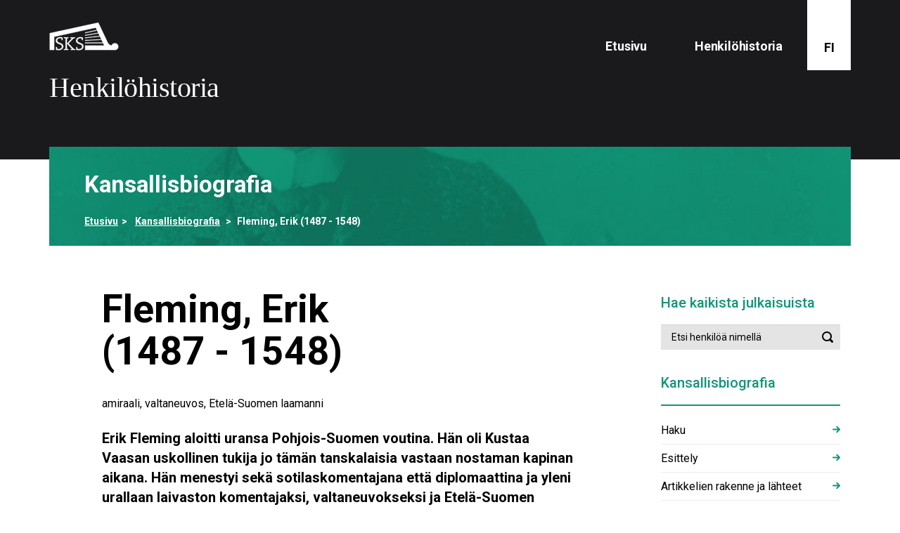

--- FILE ---
content_type: text/html; charset=utf-8
request_url: https://kansallisbiografia.fi/api/data-national-biography/item?id=524
body_size: 292
content:
{"access":"deny","item":{"net_article_length":9895,"id":524,"net_introduction":"Erik Fleming aloitti uransa Pohjois-Suomen voutina. Hän oli Kustaa Vaasan uskollinen tukija jo tämän tanskalaisia vastaan nostaman kapinan aikana. Hän menestyi sekä sotilaskomentajana että diplomaattina ja yleni urallaan laivaston komentajaksi, valtaneuvokseksi ja Etelä-Suomen laamanniksi. Fleming ajoi häikäilemättä omia etujaan talonpoikien kustannuksella mutta tuki taloudellisesti Mikael Agricolan Uuden testamentin suomennoksen painamista.","professions":"amiraali, valtaneuvos, Etelä-Suomen laamanni","fullname":"Fleming, Erik (1487 - 1548)","firstname":"Erik","lastname":"Fleming","authors":"Veli-Matti Syrjö","translated_by":"","published":"12.1.2001","updated":"17.1.2008","writers_combined":"Syrjö, Veli-Matti"}}

--- FILE ---
content_type: text/html; charset=UTF-8
request_url: https://kansallisbiografia.fi/partial/side-panel-kb.component.html
body_size: 320
content:
<aside id="sidebar" class="kb">
    <h2>Hae kaikista julkaisuista</h2>
    <form class="form-inline search-form" data-ng-submit="searchClick()">
        <div class="form-group">
            <label for="exampleInputName2" class="sr-only">Etsi henkilöä nimellä</label>
            <input type="text" class="form-control" id="exampleInputName2" placeholder="Etsi henkilöä nimellä">
        </div>
        <button type="submit" class="icon-search"><span class="sr-only">Suorita haku</span></button>
    </form>
    <h2>Kansallisbiografia</h2>
    <ul class="arrow-list list-unstyled inverse-list border">
        <li><a href="kansallisbiografia">Haku</a></li>
        <li><a href="kansallisbiografia/esittely">Esittely</a></li>
        <li><a href="kansallisbiografia/artikkelien-rakenne-ja-lahteet">Artikkelien rakenne ja lähteet</a></li>
        <li><a href="kansallisbiografia/ohjeita-kayttajalle">Ohjeita käyttäjälle</a></li>
        <li><a href="kansallisbiografia/ohjeita-kirjoittajille">Ohjeita kirjoittajille</a></li>
        <li><a href="kansallisbiografia/tekijanoikeudet">Tekijänoikeudet</a></li>
    </ul>
    <ul class="arrow-list list-unstyled inverse-list style-bold">
        <li><a href="henkilopalaute/kansallisbiografia">Palaute</a></li>
        <li><a href="kansallisbiografia/vapaasti-luettavat">Vapaasti luettavat</a></li>
        <li data-ng-if="User.currentUser.isGuest"><a href="kansallisbiografia/kirjaudu">Kirjaudu sisään</a></li>
        <li data-ng-if="!User.currentUser.isGuest"><a href="kansallisbiografia/kirjaudu">Kirjaudu ulos</a></li>
        <li><a href="kansallisbiografia/kayttajatunnus">Hanki käyttäjätunnus</a></li>
        <li><a href="kansallisbiografia/hinnasto-ja-ohjeet">Hinnasto ja ohjeet</a></li>
    </ul>
</aside>


--- FILE ---
content_type: text/css; charset=UTF-8
request_url: https://kansallisbiografia.fi/css/main.css?v=211222
body_size: 4679
content:
@font-face{font-family:"icomoon";src:url("../fonts/icomoon.eot?sthvkf");src:url("../fonts/icomoon.eot?sthvkf#iefix") format("embedded-opentype"),url("../fonts/icomoon.ttf?sthvkf") format("truetype"),url("../fonts/icomoon.woff?sthvkf") format("woff"),url("../fonts/icomoon.svg?sthvkf#icomoon") format("svg");font-weight:normal;font-style:normal;font-display:block}[class^=icon-],[class*=" icon-"]{font-family:"icomoon" !important;speak:none;font-style:normal;font-weight:normal;font-variant:normal;text-transform:none;line-height:1;-webkit-font-smoothing:antialiased;-moz-osx-font-smoothing:grayscale}.icon-search:before{content:""}.icon-arrow-right2:before{content:""}.icon-facebook2:before{content:""}.icon-twitter:before{content:""}.icon{fill:#959eb0}.icon.active{fill:#26282a}.icon.icon-merge{width:1em;height:1em}.icon:hover{cursor:pointer}.clearfix:after{content:"";display:block;clear:both}.ellipsis{white-space:nowrap;text-overflow:ellipsis;overflow:hidden}html{height:100%}body{display:flex;flex-direction:column;min-height:100%;min-width:320px}@media print{body{display:block}}@media print{form{display:none}}hr{border-top:1px solid #ebebeb}#wrapper{flex:1;overflow:hidden;position:relative}@media screen\0 {#wrapper{flex:0 1 auto}}@media all and (-ms-high-contrast: none),(-ms-high-contrast: active){#wrapper{flex:0 1 auto}}.container{width:100% !important;max-width:1170px}#header{background:#1a1a1d;padding:15px 0}@media(min-width: 1024px){#header{padding:32px 0 67px}}#header .language{position:absolute;top:-15px;right:0;color:#000;font-weight:bold;background:#fff;padding:10px 7px;font-size:18px;text-decoration:none;transition:background .3s}#header .language:hover{background:#119678}@media(min-width: 1024px){#header .language{top:-32px;padding:45px 19px 19px;line-height:1.5}}@media(min-width: 1200px){#header .language{padding:54px 19px 19px}}.navbar{border:0}.navbar .navbar-collapse{border:0;box-shadow:none;padding:0;margin:0 -15px}.navbar-header{padding:0 0 15px}.navbar-toggle{margin:55px 0 0;border:0;padding:0}.navbar-toggle .icon-bar{width:29px;height:3px}.navbar-toggle .icon-bar+.icon-bar{margin-top:6px}.navbar-toggle:hover .icon-bar{background:#119678}.navbar-brand{background:url("../images/logo-sks.png") no-repeat;display:block;height:60px;width:120px}.navbar-brand.site{background:none;clear:left;height:53px;width:271px}@media(min-width: 768px){.navbar-nav{float:right;padding:12px 55px 0 0}}@media(min-width: 1024px){.navbar-nav{font-size:18px}}@media(min-width: 1200px){.navbar-nav{padding:22px 78px 0 0}}@media(min-width: 768px){.navbar-nav>li{padding:0 15px}.navbar-nav>li.active>a{background:rgba(0,0,0,0) !important;border-bottom:1px solid #fff}}@media(min-width: 1024px){.navbar-nav>li{padding:0 34px}}@media(min-width: 1200px){.navbar-nav>li{letter-spacing:-0.2px}.navbar-nav>li.active>a{border-width:2px;padding:0 0 3px}}.navbar-nav>li>a{font-weight:bold}@media(min-width: 768px){.navbar-nav>li>a{padding:0}.navbar-nav>li>a:hover,.navbar-nav>li>a:focus{background:rgba(0,0,0,0) !important;border-bottom:1px solid #fff;outline:none}}@media(min-width: 1200px){.navbar-nav>li>a{padding:0 0 3px}.navbar-nav>li>a:hover{border-width:2px}}.link{display:inline-block;color:#000;text-decoration:underline;font-weight:bold;font-size:17px;transition:color .3s}.link:hover{color:#840d0d;text-decoration:none}h1{margin:0 0 17px;font-weight:bold}@media(min-width: 1200px){h1{font-size:55px;margin:0 0 33px}}h2{margin:0 0 17px;text-align:center}@media(min-width: 768px){h2{text-align:left}}@media(min-width: 1200px){h2{font-size:28px;margin:0 0 26px}}h3,h4{margin:0 0 17px;text-align:center}@media(min-width: 768px){h3,h4{text-align:left}}@media(min-width: 1200px){h3,h4{margin:0 0 28px}}h4{font-weight:bold}@media(min-width: 1200px){p{margin:0 0 23px}}@media(min-width: 768px){#main{padding:0 0 30px}}@media(min-width: 1200px){#main{padding:0 0 75px}}.visual{background:url(../images/bg-1.jpg) no-repeat;background-size:cover;padding:30px 15px;margin:0 -15px;position:relative;z-index:1}@media(min-width: 1024px){.visual{margin:-38px 0 60px;padding:111px 0 34px}}.visual .lead{font-weight:bold;font-size:20px}@media(min-width: 1024px){.visual .lead{font-size:24px}}@media(min-width: 1200px){.visual .lead{font-size:33px;line-height:50px}}.visual-form{position:relative}@media(min-width: 768px){.visual-form{padding:0 0 0 30px}}@media(min-width: 1024px){.visual-form{padding:11px 68px 0}}@media(min-width: 1200px){.visual-form{padding:11px 64px 0 68px}}.visual-form .form-group{padding:0 54px 0 0}@media(min-width: 768px){.visual-form .form-group{display:block;margin:0 0 10px}}@media(min-width: 1200px){.visual-form .form-group{padding:0 81px 0 0;margin:0 0 21px}}.visual-form .form-control{border:0;color:#170933;font-weight:bold}.visual-form .form-control::-webkit-input-placeholder{color:#170933;font-weight:bold}.visual-form .form-control::-moz-placeholder{opacity:1;color:#170933;font-weight:bold}.visual-form .form-control:-moz-placeholder{color:#170933;font-weight:bold}.visual-form .form-control:-ms-input-placeholder{color:#170933;font-weight:bold}.visual-form .form-control.placeholder{color:#170933;font-weight:bold}@media(min-width: 768px){.visual-form .form-control{display:block;width:100%}}@media(min-width: 1200px){.visual-form .form-control{height:55px;padding:6px 21px}}.visual-form .btn-default{border:0;color:#fff;background:#000;position:absolute;top:0;right:0;font-size:17px;line-height:1.55}@media(min-width: 1024px){.visual-form .btn-default{right:68px;top:11px}}@media(min-width: 1200px){.visual-form .btn-default{right:64px;padding:14px 25px;line-height:1.6}}.link-list{font-size:14px;font-weight:bold}@media(min-width: 768px){.link-list{font-size:0;line-height:0;letter-spacing:-4px}}@media(min-width: 1024px){.link-list{padding:68px 0 0 68px}}.link-list li{background:#000;margin:0 0 2px;transition:background .3s}.link-list li.title{background:#f3f1e4;padding:2px 11px}@media(min-width: 1200px){.link-list li.title{padding:0 15px}}@media(min-width: 768px){.link-list li{display:inline-block;vertical-align:top;font-size:14px;line-height:1.5;letter-spacing:0;margin:0 1px 1px 0}}@media(min-width: 1200px){.link-list li{text-align:center;max-width:295px;line-height:24px}}.link-list a{color:#fff;text-decoration:none;padding:2px 11px;display:block}.link-list a:hover{background:#119678}@media(min-width: 1200px){.link-list a{padding:0 15px}}.info-box{margin:0 -15px}@media(min-width: 768px){.info-box{display:flex;align-items:stretch}}@media(min-width: 1024px){.info-box{margin:0}}@media(min-width: 1200px){.info-box{padding:0 0 23px}}.box{padding:20px;font-weight:bold}@media(min-width: 480px){.box{padding:50px}}@media(min-width: 768px){.box{width:33.332%;padding:20px;position:relative}}.box .link{padding:0 0 15px}@media(min-width: 1200px){.box .link{padding:0 0 27px}}@media(min-width: 1200px){.box p{font-size:17px !important;line-height:27px !important;margin:0 0 19px !important}}.green-box{background:#119678;color:#fff}@media(min-width: 1024px){.green-box{padding-bottom:60px}}@media(min-width: 1200px){.green-box{width:41.4%;padding:36px 58px 71px 51px}}.green-box .link{color:#fff}.green-box .title{color:#fff;font-weight:500;font-size:24px;line-height:1;overflow:hidden}@media(min-width: 480px){.green-box .title{font-size:33px}}@media(min-width: 768px){.green-box .title{font-size:20px}}@media(min-width: 1024px){.green-box .title{font-size:24px}}@media(min-width: 1200px){.green-box .title{font-size:33px}}.green-box .holder{overflow:hidden;padding:0 0 15px}@media(min-width: 1200px){.green-box .holder{padding:0 0 28px}}.green-box .holder img{float:right;margin:0 0 0 5px;max-height:100px}@media(min-width: 1200px){.green-box .holder img{margin-top:7px}}.light-box{background:#f7efec}@media(min-width: 1200px){.light-box{width:34.3%;padding:36px 50px 32px 43px}}.light-box .title{display:block;font-size:21px}@media(min-width: 1200px){.light-box .title{padding:0 0 17px}}.light-box article:last-of-type{margin-bottom:30px}@media(min-width: 480px){.light-box article:last-of-type{margin-bottom:40px}}.light-box .btn-primary{width:100%;border:0}@media(min-width: 480px){.light-box .btn-primary{width:auto;min-width:300px}}@media(min-width: 768px){.light-box .btn-primary{min-width:inherit;position:absolute;left:20px;right:20px;bottom:20px}}@media(min-width: 1200px){.light-box .btn-primary{bottom:32px;right:43px;left:49px;padding:12px}}.white-box{background:#fff}@media(min-width: 1200px){.white-box{width:24.3%;padding:36px 34px 32px}}.white-box .btn-success{width:100%;border:0}@media(min-width: 480px){.white-box .btn-success{width:auto;min-width:300px}}@media(min-width: 768px){.white-box .btn-success{min-width:inherit;position:absolute;bottom:20px;left:20px;right:20px}}@media(min-width: 1200px){.white-box .btn-success{bottom:32px;right:0;left:15px;padding:12px}}.white-box .autor-list li{overflow:hidden}@media(min-width: 1200px){.white-box .autor-list li{padding:0 0 12px}}.white-box .autor-list li .circular-portrait{border-radius:50%;float:left;height:47px;margin:0 15px 0 0;overflow:hidden;position:relative;width:47px}.white-box .autor-list li .circular-portrait img{height:auto;width:100%}.white-box .autor-list li .holder{overflow:hidden}.white-box .autor-list li .holder span{display:block}.visual-small{background-size:cover;background-repeat:no-repeat;padding:30px 15px;margin:0 -15px 30px;position:relative;z-index:1;color:#fff;font-size:14px;font-weight:bold}.visual-small.english,.visual-small.empty,.visual-small.russian,.visual-small.simple,.visual-small.swedish,.visual-small.style-1{background-image:url(../images/bg-2.jpg)}.visual-small.kb{background-image:url(../images/bg-3.jpg)}.visual-small.economy{background-image:url(../images/bg-4.jpg)}.visual-small.images{background-image:url(../images/bg-5.jpg)}.visual-small.generals{background-image:url(../images/bg-6.jpg)}.visual-small.pastors{background-image:url(../images/bg-7.jpg)}.visual-small.clergy{background-image:url(../images/bg-8.jpg)}.visual-small.members{background-image:url(../images/bg-9.jpg)}@media(min-width: 1024px){.visual-small{margin:-18px 0 60px}}@media(min-width: 1200px){.visual-small{padding:36px 26px 0 50px}}.visual-small h1{font-weight:bold}@media(min-width: 1200px){.visual-small h1{margin:0 0 24px;font-size:33px}}.visual-small .holder{overflow:hidden}.visual-small .breadcrumb>li.active{color:#fff}.visual-small .breadcrumb a{color:#fff;text-decoration:underline}.visual-small .breadcrumb a:hover{text-decoration:none}@media(min-width: 768px){.visual-small .breadcrumb{float:left}}@media print{.visual-small .breadcrumb{display:none}}.visual-small .visual-link{color:#fff;text-decoration:none;transition:color .3s}@media(min-width: 768px){.visual-small .visual-link{float:right}}@media(min-width: 1200px){.content{padding:0 !important}}.content h1{font-weight:500}.content h1.style-green{color:#119678}.content h1.style-yellow{color:#b58543}.content h1.style-red{color:#840d0d}@media(min-width: 1200px){.content h1{font-size:33px;margin:0 0 17px !important}}@media(min-width: 1200px){#content{padding-left:60px}}#content a{cursor:pointer;text-decoration:underline}#content h1,#content p.kb-professions{text-align:center}@media(min-width: 768px){#content h1,#content p.kb-professions{text-align:left}}#content table{margin-bottom:16px}#content table td{padding:0 10px;vertical-align:top}#content table.nowrap tr td:first-child{white-space:nowrap}#content .img-box{text-align:center;max-width:210px;margin:0 auto 15px}@media(min-width: 768px){#content .img-box{max-width:none;margin:0 15px 0 0;float:left;text-align:left}}@media(min-width: 1200px){#content .img-box{margin:4px 27px 0 0}}#content .img-box img{display:inline-block;padding:0 0 5px}#content .img-box span{display:inline-block;font-weight:bold;font-size:11px;line-height:1.2;max-width:150px}@media(min-width: 768px){#content .img-box span{display:block}}@media(min-width: 768px){#content .text-box{overflow:hidden;font-weight:bold}}@media(min-width: 1200px){#content .text-box{font-size:20px;line-height:1.4;padding:0 0 13px}}.clergy .arrow-list a:hover{color:#2d5845}.clergy .arrow-list a:before{color:#2d5845}.clergy .arrow-list.border{border-color:#2d5845}.clergy .section-name{color:#2d5845}.economy .arrow-list a:hover{color:#0c4072}.economy .arrow-list a:before{color:#0c4072}.economy .arrow-list.border{border-color:#0c4072}.economy .section-name{color:#0c4072}.generals .arrow-list a:hover{color:#840d0d}.generals .arrow-list a:before{color:#840d0d}.generals .arrow-list.border{border-color:#840d0d}.generals .section-name{color:#840d0d}.images .arrow-list a:hover,.portraits .arrow-list a:hover{color:#b58543}.images .arrow-list a:before,.portraits .arrow-list a:before{color:#b58543}.images .arrow-list.border,.portraits .arrow-list.border{border-color:#b58543}.images .section-name,.portraits .section-name{color:#b58543}.kb .arrow-list a:hover,.kb-preview .arrow-list a:hover{color:#119678}.kb .arrow-list a:before,.kb-preview .arrow-list a:before{color:#119678}.kb .arrow-list.border,.kb-preview .arrow-list.border{border-color:#119678}.kb .section-name,.kb-preview .section-name{color:#119678}.members .arrow-list a:hover{color:#545d5c}.members .arrow-list a:before{color:#545d5c}.members .arrow-list.border{border-color:#545d5c}.members .section-name{color:#545d5c}.pastors .arrow-list a:hover{color:#4e1e37}.pastors .arrow-list a:before{color:#4e1e37}.pastors .arrow-list.border{border-color:#4e1e37}.pastors .section-name{color:#4e1e37}@media(min-width: 768px){.arrow-list{margin:10px -15px 35px}}@media(max-width: 767px){.arrow-list{margin:10px 0 25px}}.arrow-list.inverse-list{border-top:2px solid #000;padding:10px 0 0}@media(min-width: 1200px){.arrow-list.inverse-list{padding:15px 0 0}}.arrow-list.inverse-list a{padding:1px 18px 1px 0}.arrow-list.inverse-list a:before{left:auto;right:0}.arrow-list.style-bold{font-weight:bold;border-top:0}@media(min-width: 1200px){.arrow-list.style-bold{padding:25px 0 0}}.arrow-list.content-list{border-top:2px solid #ebebeb;padding:18px 0 0;margin:24px -15px 0}@media(min-width: 1200px){.arrow-list.content-list{margin-top:66px}}@media(min-width: 768px){.arrow-list.content-list li{margin:0;width:100%}}.arrow-list.content-list a{border-bottom:0;display:inline-block}@media(min-width: 768px){.arrow-list.content-list a{display:inline-block}}@media(min-width: 1200px){.arrow-list.content-list a{padding:6px 6px 6px 24px}}@media(min-width: 768px){.arrow-list li{display:inline-block;vertical-align:top;margin-right:-3px;width:50%;padding:0 15px}}@media(max-width: 767px){.arrow-list li{padding:10px 0}}.arrow-list a{border-bottom:1px solid #ebebeb;color:#000;display:block;padding:7px 7px 7px 29px;position:relative;text-decoration:none;transition:color .3s}.arrow-list a:before{position:absolute;top:3px;left:0;content:"";font-family:"icomoon";font-size:12px;font-weight:bold}.arrow-list a:hover{color:#119678}@media(min-width: 1200px){.arrow-list a{line-height:1.6}.arrow-list a:before{top:10px}}@media(max-width: 767px){.arrow-list a{border-bottom:none;padding:1px 2px 1px 18px}}.search-form{position:relative;margin:0 0 15px}@media(min-width: 1200px){.search-form{margin:0 0 36px}}.search-form .form-group{margin:0}@media(min-width: 768px){.search-form .form-group{display:block}}.search-form .form-control{background:#e4e4e4;border:0;padding:6px 36px 6px 15px;font-size:14px;height:36px}@media(min-width: 768px){.search-form .form-control{display:block;width:100%}}.search-form button[type=submit]{width:36px;height:36px;position:absolute;top:0;right:0;border:0;background:rgba(0,0,0,0)}@media print{#sidebar{display:none}}@media(min-width: 1200px){#sidebar{padding:10px 0 0}}@media(max-width: 768px){#sidebar{margin:36px 0}}#sidebar h2{font-size:20px;margin:0 0 15px}@media(min-width: 1200px){#sidebar h2{margin:0 0 20px}}@media(min-width: 768px){#sidebar .arrow-list{margin:0 0 15px}}@media(min-width: 768px){#sidebar .arrow-list li{display:block;width:100%;margin:0;padding:0}}@media(min-width: 1200px){#sidebar .arrow-list a{padding:7px 29px 7px 0}}#sidebar.clergy h2{color:#2d5845}#sidebar.economy h2{color:#0c4072}#sidebar.generals h2{color:#840d0d}#sidebar.images h2{color:#b58543}#sidebar.kb h2{color:#119678}#sidebar.members h2{color:#545d5c}#sidebar.pastors h2{color:#4e1e37}@media(min-width: 1200px){.bullet-list{margin:0;padding-bottom:25px}}.bullet-list li{position:relative;padding:0 0 0 19px}.bullet-list li:before{width:5px;height:5px;position:absolute;content:"";top:8px;left:2px;background:#000}@media(min-width: 1200px){.bullet-list li{padding:0 0 0 25px}}.bullet-list li span{display:inline-block}.contact-link{display:inline-block;color:#000;transition:color .3s}.contact-link:hover,.contact-link:focus{color:#840d0d;text-decoration:none;outline:none}#footer{background:#1a1a1d;padding:20px 0;color:#fff;font-weight:bold}@media print{#footer{display:none}}@media(min-width: 1024px){#footer{padding:52px 0;font-size:17px}}#footer .title{display:block}@media(min-width: 768px){#footer .title{font-size:21px}}@media(min-width: 1024px){#footer .title{padding:0 0 20px}}#footer .language-list{text-align:center;font-size:14px}@media(min-width: 768px){#footer .language-list{text-align:right}}@media(min-width: 1024px){#footer .language-list{padding:8px 0 0}}@media(min-width: 1024px){#footer .language-list li{padding:0 0 0 17px}}@media(min-width: 1024px){#footer .language-list li:first-child{padding:0}}#footer .language-list a{color:#fff;transition:color .3s;text-decoration:none}#footer .language-list a:hover{color:#b58543}#footer .social-network{text-align:center;line-height:1}@media(min-width: 768px){#footer .social-network{text-align:right;position:absolute;right:15px;bottom:2px}}@media(min-width: 1024px){#footer .social-network{bottom:10px}}@media(min-width: 1024px){#footer .social-network li{padding:0 0 0 18px;vertical-align:middle}}#footer .social-network a{color:#fff;transition:color .3s;text-decoration:none}#footer .social-network a:hover{color:#b58543}@media(min-width: 1024px){#footer .social-network a{font-size:23px}}@media(min-width: 768px){#footer .row{display:flex;align-items:stretch}}.footer-logo{width:108px;display:block;margin:0 auto 15px}@media(min-width: 768px){.footer-logo{margin:0}}@media(min-width: 1024px){.footer-logo{margin-top:7px}}@media(min-width: 1024px){.footer-list li{padding:0 0 2px}}.footer-list a{color:#fff;padding:0 0 0 15px;text-decoration:none;position:relative;transition:color .3s}.footer-list a:before{position:absolute;top:-3px;left:0;content:"›"}.footer-list a:hover{color:#b58543}.search-results-item{font-size:14px;margin-bottom:10px;border-bottom:1px solid #ebebeb;padding-bottom:10px}.search-results-item:last-child{margin-bottom:0}.results-header-row{padding-bottom:10px;margin-bottom:10px;border-bottom:2px solid #000}.results-header-row>div{font-weight:bold}.pagination{margin-top:1em;text-align:center}ul+h2{margin-top:26px}input[type=radio]{margin-left:22px}label span{font-weight:normal}.biography-text{clear:left;padding-top:12px}.form-group.form-input-required label:after{padding-left:.25em;color:#d00000;content:"*";display:inline-block}.authors,.translators{font-style:italic}.general-row{margin-bottom:1em}.general-row .col-md-2{font-weight:bold}.general-letters button.btn{margin-bottom:24px;padding:5px 6px}.general-letters button:focus{outline:none !important}select.pagination-dropdown{background:rgba(0,0,0,0);color:#fff;border:none}.portrait-image-container{border-bottom:1px solid #ebebeb;margin-bottom:1em;padding-bottom:1em}.portrait-image-container .portrait-image-link img{border-radius:.2em}.portrait-image-container table td[colspan="2"]{padding-left:0 !important}.view-container{position:relative}.view-frame.ng-enter{left:0;position:absolute;right:0;top:0}.view-frame.ng-enter{animation:.5s fade-in;z-index:100}.view-frame.ng-leave{animation:.5s fade-out;z-index:99}@keyframes fade-in{from{opacity:0}to{opacity:1}}@keyframes fade-out{from{opacity:1}to{opacity:0}}.results-count-button{position:fixed;display:block;background-color:#eee;color:#333;text-align:center;bottom:0px;right:10px;cursor:pointer;padding:1em 2em;z-index:99}language-switch{position:absolute;right:0;z-index:9999}language-switch .language-switch{cursor:pointer;position:absolute;top:-15px;right:0;color:#000;font-weight:bold;background:#fff;padding:10px 7px;font-size:18px;text-decoration:none;transition:background .3s}language-switch .language-switch:hover{background:#119678}language-switch .language-switch:hover ul{display:block}language-switch .language-switch .current-language{min-width:24px;text-align:center}language-switch .language-switch>ul{position:absolute;display:none;right:0;list-style:none;padding:5px 0;margin:0;margin-top:5px;width:150px}language-switch .language-switch>ul li{display:block;padding:6px 0;margin:0;text-align:center}language-switch .language-switch>ul li a{font-size:16px;font-weight:normal;color:#333;text-decoration:none}language-switch .language-switch>ul li:hover{background:#119678}language-switch .language-switch>ul li:hover a{color:#fff}language-switch .language-switch>ul{background:#fff}language-switch .language-switch:hover{background:#119678}@media(min-width: 1024px){language-switch .language-switch{top:-32px;padding:45px 19px 19px;line-height:1.5}language-switch .language-switch ul{top:90px}}@media(min-width: 1200px){language-switch .language-switch{padding:54px 19px 19px}}.dropdown-menu>li.active>a>strong{color:#ffc3c1}.dropdown-menu>li>a{text-decoration:none !important}.dropdown-menu>li>a>strong{color:#db1010}.back-to-top{cursor:pointer;position:fixed;bottom:20px;right:20px;display:none;border:1px solid}@media print{.back-to-top{display:none !important}}.toggle-ref strong{margin-right:12px}.toggle-ref span{cursor:pointer}.toggle-ref span:hover{text-decoration:underline}.ng-invalid.ng-dirty{border-color:darkred}.ng-invalid.ng-dirty:focus{box-shadow:inset 0 1px 1px rgba(0,0,0,.075),0 0 6px #ce8483}.range-input input[type=number]{width:80px}div.form-group .ng-scope label input[name=price_id]{float:left}div.form-group .ng-scope label input[name=price_id]+span{display:block;margin-left:40px}.help-block.error{color:darkred}.some-class{font-size:500%}.articles{position:relative}.article-item{overflow:hidden;height:120px;transition:.2s linear all}.article-item.ng-enter{opacity:0;height:0px}.article-item.ng-enter.ng-enter-active{opacity:1;height:120px}.article-item.ng-leave{opacity:1;height:120px}.article-item.ng-leave.ng-leave-active{opacity:0;height:0px}.filter-form-container{transition:.3s all;overflow:hidden}.filter-form-container.collapsed{display:none}


--- FILE ---
content_type: application/javascript; charset=UTF-8
request_url: https://kansallisbiografia.fi/js/app-bundle.js?v=211222
body_size: 27171
content:
(()=>{var a={9792:a=>{a.exports='<form novalidate data-ng-submit="submitForm()" name="form"\n      data-ng-class="{ \'form-horizontal\': config.horizontal }">\n\n    <div class="form-group"\n         ng-class="\n            {\n                \'form-input-required\': field.required,\n                \'row\': config.horizontal\n            }\n         "\n         data-ng-repeat="(key, field) in config.fields"\n    >\n        <ng-form name="fieldForm_{{ key }}" ng-hide="field.type == \'hidden\'">\n            <label data-ng-bind-html="field.label" class="control-label" data-ng-attr-for="input-{{key}}" data-ng-id="field.type != \'hidden\'"\n                   data-ng-class="{\'col-sm-3\': config.horizontal}" data-ng-if="field.type != \'checkbox\'"></label>\n            <div data-ng-class="{\'col-sm-9\': config.horizontal}">\n                <input\n                        type="hidden"\n                        data-ng-if="field.type == \'hidden\'"\n                        data-ng-attr-name="{{key}}"\n                        data-ng-model="model[key]"\n                />\n\n                <input type="text"\n                       data-ng-model="model[key]"\n                       uib-typeahead="address for address in autocomplete(key, field, $viewValue)"\n                       typeahead-loading="loadingLocations"\n                       ng-attr-name="{{key}}"\n                       data-ng-if="field.type == \'autocomplete\'"\n                       data-ng-attr-id="input-{{key}}"\n                       typeahead-no-results="noResults"\n                       data-ng-required="field.required"\n                       data-ng-model-options="{debounce: 500}"\n                       class="form-control">\n\n                <div data-ng-if="field.type == \'string\'">\n                    <input type="text"\n                        data-ng-attr-id="input-{{key}}"\n                        data-ng-model="model[key]"\n                        class="form-control"\n                        ng-attr-name="{{key}}"\n                        data-ng-required="field.required"\n                        data-ng-model-options="{debounce: 500}"\n                    />\n                </div>\n\n                <div data-ng-if="field.type == \'email\'">\n                    <input type="email"\n                        data-ng-model="model[key]"\n                        ng-attr-name="{{key}}"\n                        data-ng-attr-id="input-{{key}}"\n                        class="form-control"\n                        data-ng-required="field.required"\n                        data-ng-model-options="{debounce: 500}"\n                    />\n                </div>\n\n                <div data-ng-if="field.type == \'text\'">\n                    <textarea class="form-control"\n                            ng-attr-name="{{key}}"\n                            data-ng-if="field.type == \'text\'"\n                            data-ng-attr-id="input-{{key}}"\n                            data-ng-model="model[key]"\n                            data-ng-required="field.required"\n                            data-ng-model-options="{debounce: 500}"\n                    ></textarea>\n                </div>\n\n                <select class="form-control"\n                        data-ng-attr-name="{{key}}"\n                        data-ng-if="field.type == \'select\' && field.group"\n                        data-ng-attr-id="input-{{key}}"\n                        data-ng-options="item.value as item.label group by item.g for item in field.options"\n                        data-ng-model="model[key]"\n                >\n                    <option value="" data-ng-bind-html="field.anyTitle"></option>\n                </select>\n                <select class="form-control"\n                        data-ng-attr-name="{{key}}"\n                        data-ng-if="field.type == \'select\' && !field.group"\n                        data-ng-attr-id="input-{{key}}"\n                        data-ng-options="item.value as item.label for item in field.options"\n                        data-ng-model="model[key]"\n                >\n                    <option value="" data-ng-bind-html="field.anyTitle"></option>\n                </select>\n\n                <div data-ng-if="field.type == \'range\'" class="form-inline range-input">\n                    <label ng-attr-for="input-{{key}}-start" class="sr-only">Alku</label>\n                    <input type="number"\n                           data-ng-model="model[key + \'_start\']"\n                           data-ng-attr-id="input-{{key}}-start"\n                           data-ng-attr-name="{{key}}_start"\n                           data-ng-min="{{field.start_min}}"\n                           data-ng-max="{{field.start_max}}"\n                           class="form-control"\n                           size="4"\n                           >\n                    &nbsp;&mdash;&nbsp;\n                    <label ng-attr-for="input-{{key}}-end" class="sr-only">Loppu</label>\n                    <input type="number"\n                           data-ng-model="model[key + \'_end\']"\n                           data-ng-attr-id="input-{{key}}-end"\n                           data-ng-attr-name="{{key}}_end"\n                           data-ng-min="{{field.end_min}}"\n                           data-ng-max="{{field.end_max}}"\n                           class="form-control"\n                           size="4"\n                           >\n                    <div class="help-block error" data-ng-show="(form[\'fieldForm_\' + key][key + \'_start\'].$touched || form[\'fieldForm_\' + key][key + \'_end\'].$touched) && form[\'fieldForm_\' + key].$invalid">\n                        <span data-ng-show="form[\'fieldForm_\' + key].$error.min || form[\'fieldForm_\' + key].$error.max">Luvun tulee olla väliltä {{field.start_min}} - {{field.start_max}}</span>\n                    </div>\n                </div>\n\n                <div data-ng-if="field.type == \'checklist\'" class="form-inline">\n                    <div data-ng-repeat="v in field.options">\n                        <label>\n                            <input type="checkbox" data-ng-model="model[key][v.id]">\n                            <span data-ng-bind-html="v.label"></span>\n                        </label>\n                    </div>\n                </div>\n\n                <div data-ng-if="field.type == \'radio\'" class="form-inline">\n                    <div data-ng-repeat="v in field.options">\n                        <label>\n                            <input type="radio" data-ng-attr-name="{{ key }}" data-ng-model="model[key]" ng-value="{{ v.value }}">\n                            <span data-ng-bind-html="v.label"></span>\n                        </label>\n                    </div>\n                </div>\n\n                <div data-ng-if="field.type == \'checkbox\'">\n                    <div class="checkbox" class="form-inline">\n                        <label>\n                            <input data-ng-required="field.required" type="checkbox" data-ng-attr-name="{{ key }}" data-ng-model="model[key]">\n                            <span data-ng-bind-html="field.label"></span>\n                        </label>\n                    </div>\n                </div>\n\n                <p class="help-block" data-ng-bind-html="field.description" data-ng-if="field.description"></p>\n\n            </div>\n        </ng-form>\n    </div>\n\n    <div class="row" data-ng-if="config.showSearchHelp">\n        <div data-ng-class="{\'col-sm-3\': config.horizontal}">\n\n        </div>\n        <div data-ng-class="{\'col-sm-9\': config.horizontal}">\n            <span id="text-help" class="help-block">Voit katkaista hakusanoja asteriskilla (*). <a ng-href="{{getHelpUrl()}}">Lisäohjeita</a></span>\n        </div>\n    </div>\n    <div class="form-group">\n        <div id="grecaptcha" class="g-recaptcha" data-sitekey="{{rootScope.params.reCaptchaKey}}" data-ng-if="config.captcha"></div>\n    </div>\n\n    <div class="form-group" ng-hide="config.hideSubmit">\n        <input type="submit" data-ng-value="config.submitTitle" class="btn btn-primary">\n    </div>\n</form>\n\n<div id="modal{{id}}" class="modal fade" tabindex="-1" role="dialog">\n    <div class="modal-dialog" role="document">\n        <div class="modal-content">\n            <div class="modal-header">\n                <button type="button" class="close" data-dismiss="modal" aria-label="Close"><span\n                        aria-hidden="true">&times;</span></button>\n                <h4 class="modal-title" data-ng-bind-html="modal.title"></h4>\n            </div>\n            <div class="modal-body">\n                <div data-ng-bind-html="modal.body"></div>\n                <div data-ng-if="paytrail.enabled">\n                    <a class="btn btn-primary text-decoration-none" href="{{paytrail.url}}">Maksa Paytrail-palvelussa</a>\n                </div>\n            </div>\n            <div class="modal-footer">\n                <button type="button" class="btn btn-default" data-dismiss="modal">Close</button>\n            </div>\n        </div>\x3c!-- /.modal-content --\x3e\n    </div>\x3c!-- /.modal-dialog --\x3e\n</div>\x3c!-- /.modal --\x3e\n'},444:a=>{a.exports='<div class="visual-small style-1">\n    <h1>Turun hiippakunnan paimenmuisto 1554&ndash;1721</h1>\n    <breadcrumbs></breadcrumbs>\n</div>\n</div>\n<div class="container">\n\n    <div class="row">\n        <div class="col-xs-12 col-sm-8">\n            <article id="content">\n                <h1 data-ng-bind-html="getPageTitle()"></h1>\n                <div class="row">\n                    <div class="col-sm-6" data-ng-repeat="a in chunked_items">\n                        <p data-ng-repeat="i in a">\n                            <a data-ng-href="/paimenmuisto/seurakunta/{{i.id}}" data-ng-bind-html="i.name"></a>\n                        </p>\n                    </div>\n                </div>\n            </article>\n        </div>\n        <div class="col-xs-12 col-sm-4 col-lg-3 col-lg-offset-1">\n            <side-panel template="\'pastors\'" params="sidePanelParams"></side-panel>'},6754:a=>{a.exports='<div class="visual-small style-1">\n    <h1>Henkilötietokantojen palaute</h1>\n    <breadcrumbs></breadcrumbs>\n</div>\n</div>\n<div class="container">\n    <div class="row">\n        <div class="col-xs-12 col-sm-8">\n            <article id="content">\n                <h1>Artikkelien palaute</h1>\n                <p>SKS päivittää artikkelien tietoja ja korjaa niitä tarvittaessa. Jos artikkeleissa on tietoja, joita on syytä epäillä virheellisiksi, toivomme saavamme siitä viestin alla olevalla lomakkeella.</p>\n                <angular-form config="form_config" model="feedback"></angular-form>\n            </article>\n        </div>\n        <div class="col-xs-12 col-sm-4 col-lg-3 col-lg-offset-1">\n            <side-panel template="\'simple\'"></side-panel>'},8993:a=>{a.exports='<div class="holder">\n    <ol class="breadcrumb">\n        <li data-ng-repeat="(r,route) in routes" data-ng-if="r != \'current\'">\n            <a data-ng-if="route.route" data-ng-href="{{route.route}}" data-ng-bind-html="route.label"></a>\n            <span data-ng-if="!route.route" data-ng-bind-html="route.label"></span>\n        </li>\n        <li class="active">{{stripTags(rootScope.pageTitle)}}</li>\n    </ol>\n    <span data-ng-show="rootScope.freeItem" class="visual-link">Vapaasti luettava artikkeli</span>\n</div>'},7985:a=>{a.exports='<div class="visual-small clergy">\n    <h1>Suomen papisto 1800&ndash;1920</h1>\n    <breadcrumbs></breadcrumbs>\n</div>\n</div>\n<div class="container">\n\n    <div class="row">\n        <div class="col-xs-12 col-sm-8">\n            <article id="content">\n                <h1 data-ng-bind-html="getTitle()"></h1>\n\n                <h2 data-ng-bind-html="page.other_names"></h2>\n\n                <detail-view columns="\'4:8\'" fields="fields" model="page"></detail-view>\n\n                <div data-ng-if="page.feedback">\n                    <hr>\n                    <h2>Lisätietoa / palautetta:</h2>\n                    <div data-ng-bind-html="page.feedback"></div>\n                </div>\n\n\n                <div class="row" data-ng-if="page.references">\n                    <div class="col-md-4 toggle-ref">\n                        <strong>Lisätietoja</strong> <span data-ng-click="_refShowed = !_refShowed"\n                                                        sdata-ng-init="_refShowed = false"\n                                                        data-ng-bind-html="_refShowed ? \'Piilota\' : \'Näytä\'"></span>\n                    </div>\n                    <div class="col-md-8">\n                        <p data-ng-bind-html="page.references" data-ng-show="_refShowed"></p>\n                    </div>\n                </div>\n\n                <div class="reference-block">\n                    <hr>\n                    <p data-ng-if="page.published">Julkaistu <span data-ng-bind-html="page.published"></span>.</p>\n                    <p>\n                        <span id="reference-text">\n                            <span class="heading" data-ng-bind-html="getRefHeading()"></span>. Suomen papisto 1800–1920 -verkkojulkaisu. Helsinki: Suomalaisen Kirjallisuuden Seura, 2017– (viitattu <span data-ng-bind-html="now | date:\'d.M.yyyy\'"></span>).\n                        </span>\n                        <svg class="icon icon-merge" copy-to-clipboard="reference-text">\n                            <use xlink:href="images/sprite.svg#icon-merge"></use>\n                        </svg>\n                        <br>Artikkelin pysyvä tunniste <a ng-href="{{getPermanentLink()}}">{{getPermanentLink()}}</a>\n                    </p>\n                </div>\n            </article>\n        </div>\n        <div class="col-xs-12 col-sm-4 col-lg-3 col-lg-offset-1">\n            <side-panel template="\'clergy\'" params="sidePanelParams"></side-panel>\n'},6538:a=>{a.exports='<div class="visual-small clergy">\n    <h1>Suomen papisto 1800&ndash;1920</h1>\n    <breadcrumbs></breadcrumbs>\n</div>\n</div>\n<div class="container">\n    <div class="row">\n        <div class="col-xs-12 col-sm-8">\n            <article id="content">\n\n                <h1>Haku</h1>\n                <p>Selaa henkilöitä sukunimen alkukirjaimen mukaan:</p>\n\n                <div class="btn-group btn-group-sm general-letters" role="group" aria-label="...">\n                    <button\n                            type="button"\n                            class="btn btn-default"\n                            data-ng-class="{\n                                \'disabled\': !letter.count,\n                                \'active\' : l == search.letter\n                            }"\n                            data-ng-disabled="!letter.count"\n                            data-ng-click="letterClick(l, letter)"\n                            data-ng-repeat="(l, letter) in letters"\n                    >{{l}}</button>\n                </div>\n                <angular-form config="form_config" model="search"></angular-form>\n                <div class="row">\n                    <button class="btn btn-link col-sm-offset-3" data-ng-click="reset()">Tyhjennä</button>\n                </div>\n                <br>\n                <hr>\n                <div class="search-results">\n                    <div class="stat" data-ng-show="pagination">\n                        <h2>Haun tulokset</h2>\n                        <p>\n                            Hakuehdoilla löytyi {{pagination.totalCount}} henkilöä. Napsauttamalla henkilön nimeä voit lukea kaikki tiedot.\n                        </p>\n                    </div>\n                    <div class="search-results-item row" data-ng-repeat="item in items">\n                        <div class="col-sm-12">\n                            <a data-ng-href="/papisto/henkilo/{{item.id}}" data-ng-bind-html="getName(item)"></a>\n                        </div>\n\n                    </div>\n                </div>\n                <pagination pagination="pagination" on-page-change="setPage(page)"></pagination>\n                <scroll-to-results scope="this"></scroll-to-results>\n\n            </article>\n        </div>\n        <div class="col-xs-12 col-sm-4 col-lg-3 col-lg-offset-1">\n            <side-panel template="\'clergy\'"></side-panel>\n'},5327:a=>{a.exports='<div class="visual-small style-1">\n    <h1>Hakutulokset</h1>\n    <breadcrumbs></breadcrumbs>\n</div>\n</div>\n<div class="container">\n\n    <div class="row">\n        <div class="col-xs-12 col-sm-8">\n            <div id="content" class="content">\n                <div class="row">\n                    <div class="no-results" data-ng-if="results.length == 0">\n                        Antamillasi hakuehdoilla ei löytynyt henkilöitä tai hakutermi on liian yleinen.\n                    </div>\n\n                    <div class="col-xs-12 {{sectionName}}" data-ng-repeat="(sectionName, section) in results">\n                        <h1 class="section-name" data-ng-bind-html="getSectionTitle(sectionName, section)"></h1>\n                        <div data-ng-if="section.total_count <= section.items.length" data-ng-bind-html="\'Löytyi \' + section.items.length + \' henkilö(ä):\'"></div>\n                        <div data-ng-if="section.total_count > section.items.length">\n                            Löytyi {{section.total_count}} henkilö(ä), näytetään {{section.items.length}} henkilö(ä):\n                        </div>\n                        <ul class="arrow-list list-unstyled">\n                            <li data-ng-repeat="item in section.items">\n                                <a data-ng-href="{{item._url}}" data-ng-bind-html="item._label"></a>\n                            </li>\n                        </ul>\n                        <div data-ng-if="section.total_count > section.items.length">\n                            <button class="btn btn-default" style="margin-bottom:35px;" data-ng-click="fetchAll(sectionName)">Näytä kaikki tulokset</button>\n                        </div>\n                    </div>\n\n                </div>\n            </div>\n        </div>\n        <div class="col-xs-12 col-sm-4 col-lg-3 col-lg-offset-1">\n            <side-panel template="\'simple\'" params="sidePanelParams"></side-panel>\n'},2537:a=>{a.exports='<div class="row" data-ng-repeat="(fieldName, field) in fields" data-ng-show="getValue(fieldName, field)">\n    <div data-ng-class="classLabelsColumn">\n        <label data-ng-bind-html="getLabel(fieldName, field)"></label>\n    </div>\n    <div data-ng-class="classValuesColumn" data-ng-bind-html="getValue(fieldName, field)">\n    </div>\n</div>'},23:a=>{a.exports='<div class="visual-small economy">\n    <h1>Suomen talouselämän vaikuttajat</h1>\n    <breadcrumbs></breadcrumbs>\n</div>\n</div>\n<div class="container">\n\n    <div class="row">\n        <div class="col-xs-12 col-sm-8">\n            <article id="content">\n\n                <h1>Esimerkkiartikkeleita</h1>\n\n                <p>Nämä kokotekstiartikkelit ovat vapaasti luettavissa.</p>\n\n                <div class="search-results-item row" data-ng-repeat="item in items">\n                    <div class="col-sm-12">\n                        <a data-ng-href="/talousvaikuttajat/henkilo/{{item.id}}"\n                           data-ng-class="{\'text-success\': (item.open) == 1}"\n                        >{{item.heading2}}</a>\n                    </div>\n                </div>\n\n                <p class="text-center">\n                    <img src="/images/balls.svg" alt="Loading..." ng-if="loading">\n                </p>\n\n            </article>\n        </div>\n        <div class="col-xs-12 col-sm-4 col-lg-3 col-lg-offset-1">\n            <side-panel template="\'economy\'" params="sidePanelParams"></side-panel>'},2841:a=>{a.exports='<div class="visual-small economy">\n    <h1>Suomen talouselämän vaikuttajat</h1>\n    <breadcrumbs></breadcrumbs>\n</div>\n</div>\n<div class="container">\n    <div class="row">\n        <div class="col-xs-12 col-sm-8">\n            <article id="content">\n                <div class="economy-preview">\n                    <h1 data-ng-bind-html="page.title_years"></h1>\n\n                    <p class="economy-degree" data-ng-bind-html="getDegree(page) + \'<br>\'+ page.professions"></p>\n                    <p class="text-box" data-ng-bind-html="page.introduction"></p>\n                </div>\n                <div data-ng-if="access">\n                    <p class="economy-article" data-ng-bind-html="page.article" data-ng-show="page.article"></p>\n                    <hr>\n                    <p class="family" data-ng-bind-html="page.family" data-ng-show="page.family"></p>\n                    <p class="economy-career" data-ng-bind-html="page.career" data-ng-show="page.career"></p>\n                    <p class="economy-sources" data-ng-bind-html="page.sources" data-ng-show="page.sources"></p>\n                    <p class="authors">\n                        Kirjoittaja(t): <span data-ng-bind-html="page.authors.trim()"></span>\n                    </p>\n                    <p class="translators" data-ng-bind-html="page.translators" data-ng-show="page.translators"></p>\n                    <p class="economy-published-www">\n                        Julkaistu <span data-ng-bind-html="page.published_www.trim()"></span>\n                        <span data-ng-if="page.updated.trim()"\n                              data-ng-bind-html="\' (päivitetty \' + page.updated.trim() + \')\'"></span>\n                    </p>\n                    <hr>\n                    <p class="economy-reference" data-ng-bind-html="page.reference" data-ng-if="page.reference"></p>\n                </div>\n\n                <page-access-denied data-ng-show="!access" page="page"></page-access-denied>\n            </article>\n        </div>\n        <div class="col-xs-12 col-sm-4 col-lg-3 col-lg-offset-1">\n            <side-panel template="\'economy\'" params="sidePanelParams"></side-panel>'},610:a=>{a.exports='<div class="visual-small economy">\n    <h1>Suomen talouselämän vaikuttajat</h1>\n    <breadcrumbs></breadcrumbs>\n</div>\n</div>\n<div class="container">\n    <div class="row">\n        <div class="col-xs-12 col-sm-8">\n            <article id="content">\n\n                <h1>Haku</h1>\n                \n                <p>Tällä hakulomakkeella voit etsiä tietoja Suomen talouselämän vaikuttajat -verkkojulkaisun henkilöistä. Verkkojulkaisussa on pienoiselämäkertoja vuorineuvoksen, teollisuusneuvoksen, kauppaneuvoksen, liikenneneuvoksen, maanviljelysneuvoksen tai nykykäytännön mukaan ensimmäisen ja toisen luokan arvonimen saaneista suomalaisen elinkeinoelämän vaikuttajista 1700-luvulta 2000-luvulle.</p>\n                <p>Artikkeleiden tiivistelmät ja esimerkkiartikkelit ovat vapaasti luettavissa. Esimerkkiartikkelit on hakutuloksissa korostettu vihreällä värillä. Muiden artikkelien lukeminen edellyttää, että organisaatiosi on hankkinut käyttölisenssin. Yksityishenkilöt voivat lukea artikkeleita <a href="kansallisbiografia/kayttajatunnus">hankkimalla määräaikaisen käyttäjätunnuksen</a>.</p>\n\n                <p>\n                    <a href="talousvaikuttajat/vapaasti-luettavat">Selaa esimerkkiartikkeleita</a>\n                </p>\n\n                <p>Selaa henkilöitä sukunimen alkukirjaimen mukaan:</p>\n\n                <div class="btn-group btn-group-sm general-letters" role="group" aria-label="...">\n                    <button\n                            type="button"\n                            class="btn btn-default"\n                            data-ng-class="{\n                                \'disabled\': !letter.count,\n                                \'active\' : l == search.letter\n                            }"\n                            data-ng-disabled="!letter.count"\n                            data-ng-click="letterClick(l, letter)"\n                            data-ng-repeat="(l, letter) in letters"\n                    >{{l}}</button>\n                </div>\n                <angular-form config="form_config" model="search"></angular-form>\n                <div class="row">\n                    <button class="btn btn-link col-sm-offset-3" data-ng-click="reset()">Tyhjennä</button>\n                </div>\n                <br>\n                <hr>\n                <div class="search-results">\n                    <div class="stat" data-ng-show="pagination">\n                        <h2>Haun tulokset</h2>\n                        <p>\n                            Hakuehdoilla löytyi {{pagination.totalCount}} henkilöä. Napsauttamalla henkilön nimeä voit lukea kaikki tiedot.\n                        </p>\n                    </div>\n                    <div class="search-results-item row" data-ng-repeat="item in items">\n                        <div class="col-sm-12">\n                            <a data-ng-href="/talousvaikuttajat/henkilo/{{item.id}}"\n                               data-ng-class="{\'text-success\': (item.open) == 1}"\n                            >{{getName(item)}}</a>\n                        </div>\n\n                    </div>\n                </div>\n                <pagination pagination="pagination" on-page-change="setPage(page)"></pagination>\n                <scroll-to-results scope="this"></scroll-to-results>\n\n            </article>\n        </div>\n        <div class="col-xs-12 col-sm-4 col-lg-3 col-lg-offset-1">\n            <side-panel template="\'economy\'"></side-panel>'},775:a=>{a.exports='<div class="visual-small style-1">\n    <h1>National Biography of Finland</h1>\n    <breadcrumbs></breadcrumbs>\n</div>\n</div>\n<div class="container">\n\n    <div class="row">\n        <div class="col-xs-12 col-sm-8">\n            <article id="content">\n                <h1>Feedback</h1>\n                <p>The Finnish Literature Society is happy to receive comments about its website and the biographies that have been published.</p>\n                <angular-form config="form_config" model="feedback"></angular-form>\n            </article>\n        </div>\n        <div class="col-xs-12 col-sm-4 col-lg-3 col-lg-offset-1">\n            <side-panel template="\'english\'"></side-panel>'},9217:a=>{a.exports='<div class="visual-small style-1">\n    <h1>National Biography of Finland</h1>\n    <breadcrumbs></breadcrumbs>\n</div>\n</div>\n<div class="container">\n\n    <div class="row">\n        <div class="col-xs-12 col-sm-8">\n            <article id="content">\n                <h1 data-ng-bind-html="getPageTitle()"></h1>\n\n                <p>{{getProfessions()}}</p>\n\n                <div class="holder" data-ng-if="page.image">\n                    <div class="img-box">\n                        <img alt="{{getPageTitle()}}" data-ng-src="{{page.image}}">\n                        <span>{{page.caption}}</span>\n                    </div>\n                </div>\n\n                <div class="text-box" data-ng-bind-html="page.introduction"></div>\n\n                <div class="biography-text" data-ng-bind-html="page.text"></div>\n\n                <div class="authors" data-ng-bind-html="getAuthors()"></div>\n\n                <div class="translators" data-ng-bind-html="getTranslators()"></div>\n\n                <hr>\n\n                <h2>Appendix</h2>\n\n                <p data-ng-bind-html="page.attach"></p>\n            </article>\n        </div>\n        <div class="col-xs-12 col-sm-4 col-lg-3 col-lg-offset-1">\n            <side-panel template="\'english\'" params="sidePanelParams"></side-panel>\n'},2269:a=>{a.exports='<div class="visual-small style-1">\n    <h1>National Biography of Finland</h1>\n    <breadcrumbs></breadcrumbs>\n</div>\n</div>\n<div class="container">\n    <div class="row">\n        <div class="col-xs-12 col-sm-8">\n            <article id="content">\n\n                <h1>Finnish Biographies</h1>\n                \n                <p>This online collection of over one hundred Finnish biographies includes famous national figures, politicians and artists as well as a witch burned at stake and an 18th century bear hunter. Together they provide a panorama of Finnish life and culture from medieval times to the present day.</p>\n\n                <p>The articles were originally published as part of Kansallisbiografia, The National Biography of Finland, a collection of 6,500 biographies of individuals who have made important contributions to the development of Finnish society. The biographies are published and updated by the Finnish Literature Society.</p>\n\n                <p>Most of these biographies have also been published in print under the title 100 Faces from Finland. A Biographical Kaleidoscope (Suomalaisen Kirjallisuuden Seura 2000).</p>\n\n                <form name="form" class="form-horizontal" novalidate>\n                    <div class="form-group">\n                        <label for="person" class="col-sm-3 control-label">Person</label>\n                        <div class="col-sm-9">\n                            <select ng-model="search.person" name="person" id="person" class="form-control"\n                                    ng-options="person.id as person.name for person in persons">\n                                <option value="">Any</option>\n                            </select>\n                        </div>\n\n                    </div>\n\n                    <div class="form-group">\n                        <label for="profession" class="col-sm-3 control-label">Profession, occupation</label>\n                        <div class="col-sm-9">\n                            <select name="profession" id="profession" class="form-control"\n                                    ng-model="search.profession"\n                                    ng-options="p.id as p.name for p in professions">\n                                <option value="">Any</option>\n                            </select>\n                        </div>\n                    </div>\n\n                    <div class="form-group form-inline">\n                        <ng-form name="birth">\n                            <label class="control-label col-sm-3">Year of birth</label>\n                            <div class="col-sm-9 range-input">\n                                <label for="birth_start" class="sr-only">Start</label>\n                                <input\n                                    type="number"\n                                    id="birth_start"\n                                    data-ng-model="search.birth_start"\n                                    class="form-control"\n                                    size="4"\n                                    name="birth_start"\n                                    data-ng-min="1000"\n                                    data-ng-max="2050">\n                                &nbsp;&mdash;&nbsp;\n                                <label for="birth_end" class="sr-only">End</label>\n                                <input\n                                    type="number"\n                                    id="birth_end"\n                                    data-ng-model="search.birth_end"\n                                    class="form-control"\n                                    size="4"\n                                    name="birth_end"\n                                    data-ng-min="1000"\n                                    data-ng-max="2050">\n                                <div class="help-block error" data-ng-show="(form.birth.birth_start.$touched || form.birth.birth_end.$touched) && form.birth.$invalid">\n                                    <span data-ng-show="form.birth.$error.min || form.birth.$error.max">Number must be within range 1000 - 2050</span>\n                                </div>\n                            </div>\n                        </ng-form>\n                    </div>\n\n                    <div class="form-group form-inline">\n                        <ng-form name="death">\n                            <label class="control-label col-sm-3">Year of death</label>\n                            <div class="col-sm-9 range-input">\n                                <label for="death_start" class="sr-only">Start</label>\n                                <input\n                                    type="number"\n                                    id="death_start"\n                                    data-ng-model="search.death_start"\n                                    class="form-control"\n                                    size="4"\n                                    name="death_start"\n                                    data-ng-min="1000"\n                                    data-ng-max="2050">\n                                &nbsp;&mdash;&nbsp;\n                                <label for="death_end" class="sr-only">End</label>\n                                <input\n                                    type="number"\n                                    id="death_end"\n                                    data-ng-model="search.death_end"\n                                    class="form-control"\n                                    size="4"\n                                    name="death_end"\n                                    data-ng-min="1000"\n                                    data-ng-max="2050">\n                                <div class="help-block error" data-ng-show="(form.death.death_start.$touched || form.death.death_end.$touched) && form.death.$invalid">\n                                    <span data-ng-show="form.death.$error.min || form.death.$error.max">Number must be within range 1000 - 2050</span>\n                                </div>\n                            </div>\n                        </ng-form>\n                    </div>\n\n                    <div class="form-group">\n                        <label for="text" class="control-label col-sm-3">Free text search</label>\n                        <div class="col-sm-9">\n                            <input type="text" class="form-control" ng-model="search.text" id="text" name="text">\n                        </div>\n                    </div>\n\n                    <div class="col-sm-9 col-sm-offset-3">\n                        <button class="btn btn-link" data-ng-click="reset()">Reset filters</button>\n                    </div>\n                </form>\n                <br>\n                <hr>\n\n                <div class="search-results">\n                    <div class="stat" data-ng-show="pagination">\n                        <h2>Search results</h2>\n                        <p>\n                            Found {{pagination.totalCount}} matches. You can read the full information by clicking on person\'s name.\n                        </p>\n                    </div>\n                    <div class="results-header-row row">\n                        <div class="col-sm-4">Name</div>\n                        <div class="col-sm-4">Profession</div>\n                        <div class="col-sm-4">Aliases</div>\n                    </div>\n                    <div class="search-results-item row" data-ng-repeat="item in items">\n                        <div class="col-sm-4">\n                            <a data-ng-href="/english/person/{{item.id}}">{{getName(item)}} ({{item.year_of_birth}} - <span data-ng-show="item.year_of_death > 0">{{item.year_of_death}}</span>)</a>\n                        </div>\n                        <div class="col-sm-4">\n                            {{getProfessions(item)}}\n                        </div>\n                        <div class="col-sm-4">\n                            {{getAliases(item)}}\n                        </div>\n                    </div>\n                </div>\n                <pagination pagination="pagination" on-page-change="setPage(page)"></pagination>\n\n            </article>\n            <scroll-to-results scope="this" message="\'{{ totalCount }} people found. Click here to see the list\'"></scroll-to-results>\n\n        </div>\n        <div class="col-xs-12 col-sm-4 col-lg-3 col-lg-offset-1">\n            <side-panel template="\'english\'"></side-panel>\n'},8228:a=>{a.exports='<div class="visual-small style-1">\n    <h1>Palaute</h1>\n    <breadcrumbs></breadcrumbs>\n</div>\n</div>\n<div class="container">\n\n    <div class="row">\n        <div class="col-xs-12 col-sm-8">\n            <article id="content">\n                <h1>Palautelomake</h1>\n                <p>Tällä lomakkeella voi lähettää palautetta SKS:n henkilöhistoriallisten verkkojulkaisujen toimitukselle.</p>\n                <p>Kullakin verkkojulkaisulla on oma palautelomakkeensa. Pyydämme ystävällisesti lähettämään henkilöartikkeleita koskevat huomautukset <a href="henkilopalaute/kansallisbiografia">erillisen lomakkeen</a> kautta.</p>\n                <angular-form config="form_config" model="feedback"></angular-form>\n            </article>\n        </div>\n        <div class="col-xs-12 col-sm-4 col-lg-3 col-lg-offset-1">\n            <side-panel template="\'simple\'"></side-panel>\n\n\n\n            \n\n'},9674:a=>{a.exports='<div class="visual-small generals">\n    <h1>Suomalaiset kenraalit ja amiraalit Venäjän sotavoimissa 1809&ndash;1917</h1>\n    <breadcrumbs></breadcrumbs>\n</div>\n</div>\n<div class="container">\n\n    <div class="row">\n        <div class="col-xs-12 col-sm-8">\n            <article id="content">\n                <h1 data-ng-bind-html="getPageTitle()"></h1>\n\n                <div class="row general-row" data-ng-show="!!trim([page.rank, page.title].join(\', \').trim())">\n                    <div class="col-md-2"></div>\n                    <div class="col-md-10" data-ng-bind-html="[page.rank, page.title].join(\', \').trim()"></div>\n                </div>\n\n                <div class="row general-row" data-ng-show="!!trim(getBornDied())">\n                    <div class="col-md-2"></div>\n                    <div class="col-md-10" data-ng-bind-html="getBornDied()"></div>\n                </div>\n\n                <div class="row general-row" data-ng-show="!!trim(page.parents)">\n                    <div class="col-md-2">Vanhemmat</div>\n                    <div class="col-md-10" data-ng-bind-html="page.parents"></div>\n                </div>\n                <div class="row general-row" data-ng-show="!!trim(page.spouse)">\n                    <div class="col-md-2">Puoliso(t) vanhempineen</div>\n                    <div class="col-md-10" data-ng-bind-html="page.spouse"></div>\n                </div>\n                <div class="row general-row" data-ng-show="!!trim(page.children)">\n                    <div class="col-md-2">Lapset</div>\n                    <div class="col-md-10" data-ng-bind-html="page.children"></div>\n                </div>\n                <div class="row general-row" data-ng-show="!!trim(page.career)">\n                    <div class="col-md-2">Ura</div>\n                    <div class="col-md-10" data-ng-bind-html="page.career"></div>\n                </div>\n                <div class="row general-row" data-ng-show="!!trim(page.decorations)">\n                    <div class="col-md-2">Kunnia- ja ansiomerkit</div>\n                    <div class="col-md-10" data-ng-bind-html="page.decorations"></div>\n                </div>\n                <div class="row general-row" data-ng-show="!!trim(page.reference)">\n                    <hr>\n                    <div class="col-md-2"></div>\n                    <div class="col-md-10" data-ng-bind-html="page.reference"></div>\n                </div>\n            </article>\n        </div>\n        <div class="col-xs-12 col-sm-4 col-lg-3 col-lg-offset-1">\n            <side-panel template="\'generals\'" params="sidePanelParams"></side-panel>'},2971:a=>{a.exports='<div class="visual-small generals">\n    <h1>Suomalaiset kenraalit ja amiraalit Venäjän sotavoimissa 1809&ndash;1917</h1>\n    <breadcrumbs></breadcrumbs>\n</div>\n</div>\n<div class="container">\n    <div class="row">\n        <div class="col-xs-12 col-sm-8">\n            <article id="content">\n\n                <h1>Haku</h1>\n                <p>Suomen suuriruhtinaskunnan ajalla keisarillisen Venäjän sotalaitoksessa palveli joukko suomalaisia upseereita, jotka saavuttivat kenraalin tai amiraalin arvon.</p>\n\n                <p>Tässä verkkojulkaisussa esitellään lähes 500 keisarillista Venäjää palvellutta suomalaista kenraalia ja amiraalia. Pienoiselämäkerrat käsittävät kohdehenkilöiden henkilö- ja perhetietojen lisäksi tietoja heidän uransa etenemisestä sekä saaduista kunnia- ja ansiomerkeistä.</p>\n\n                <p>Selaa henkilöitä sukunimen alkukirjaimen mukaan:</p>\n\n                <div class="btn-group btn-group-sm general-letters" role="group" aria-label="...">\n                    <button\n                            type="button"\n                            class="btn btn-default"\n                            data-ng-class="{\n                                \'disabled\': !letter.count,\n                                \'active\' : l == search.letter\n                            }"\n                            data-ng-disabled="!letter.count"\n                            data-ng-click="letterClick(l, letter)"\n                            data-ng-repeat="(l, letter) in letters"\n                    >{{l}}</button>\n                </div>\n\n                <form class="form-horizontal">\n                    <div class="form-group">\n                        <label for="rank" class="col-sm-3 control-label">Sotilasarvo</label>\n                        <div class="col-sm-9">\n                            <select ng-model="search.rank" name="rank" id="rank" class="form-control"\n                                    ng-options="rank.value as rank.label for rank in ranks">\n                                <option value="">Mikä tahansa</option>\n                            </select>\n                        </div>\n\n                    </div>\n\n                    <div class="form-group form-inline">\n                        <label class="control-label col-sm-3">Syntymävuosi</label>\n                        <div class="col-sm-9">\n                            <label for="birth_start" class="sr-only">Alku</label>\n                            <input type="number" id="birth_start" data-ng-model="search.birth_start" class="form-control" size="4" min="1730" max="1900" maxlength="4">\n                            &nbsp;&mdash;&nbsp;\n                            <label for="birth_end" class="sr-only">Loppu</label>\n                            <input type="number" id="birth_end" data-ng-model="search.birth_end" class="form-control" size="4" min="1730" max="1900" maxlength="4">\n                        </div>\n                    </div>\n\n                    <div class="form-group form-inline">\n                        <label class="control-label col-sm-3">Kuolinvuosi</label>\n                        <div class="col-sm-9">\n                            <label for="death_start" class="sr-only">Alku</label>\n                            <input type="number" id="death_start" data-ng-model="search.death_start" class="form-control" size="4" min="1810" max="1960" maxlength="4">\n                            &nbsp;&mdash;&nbsp;\n                            <label for="death_end" class="sr-only">Loppu</label>\n                            <input type="number" id="death_end" data-ng-model="search.death_end" class="form-control" size="4" min="1810" max="1960" maxlength="4">\n                        </div>\n                    </div>\n\n                    <div class="form-group">\n                        <label for="text" class="control-label col-sm-3">Hakusana(t)</label>\n                        <div class="col-sm-9">\n                            <input type="text" class="form-control" ng-model="search.text" id="text" name="text">\n                            <span id="text-help" class="help-block">Voit katkaista hakusanoja asteriskilla (*). <a href="kenraalit/ohjeita-kayttajalle">Lisäohjeita</a></span>\n                        </div>\n                    </div>\n                </form>\n                <div class="row">\n                    <button class="btn btn-link col-sm-offset-3" data-ng-click="reset()">Tyhjennä</button>\n                </div>\n                <br>\n                <hr>\n\n                <div class="search-results">\n                    <div class="stat" data-ng-show="pagination">\n                        <h2>Haun tulokset</h2>\n                        <p>\n                            Hakuehdoilla löytyi {{pagination.totalCount}} henkilöä. Napsauttamalla henkilön nimeä voit lukea kaikki tiedot.\n                        </p>\n                    </div>\n                    <div class="results-header-row row">\n                        <div class="col-sm-4">Nimi</div>\n                        <div class="col-sm-4">Sotilasarvo</div>\n                        <div class="col-sm-4">Syntynyt</div>\n                    </div>\n                    <div class="search-results-item row" data-ng-repeat="item in items">\n                        <div class="col-sm-4">\n                            <a data-ng-href="/kenraalit/henkilo/{{item.id}}" data-ng-bind-html="getName(item)"></a>\n                        </div>\n                        <div class="col-sm-4">\n                            {{item.rank}}\n                        </div>\n                        <div class="col-sm-4">\n                            {{(item.born || \'\') + " " + (item.place_of_birth || \'\')}}\n                        </div>\n                    </div>\n                </div>\n                <pagination pagination="pagination" on-page-change="setPage(page)"></pagination>\n                <scroll-to-results scope="this"></scroll-to-results>\n\n            </article>\n        </div>\n        <div class="col-xs-12 col-sm-4 col-lg-3 col-lg-offset-1">\n            <side-panel template="\'generals\'"></side-panel>\n'},294:a=>{a.exports='<div class="visual-small kb">\n    <h1>Kansallisbiografia</h1>\n    <breadcrumbs></breadcrumbs>\n</div></div>\n<div class="container">\n\n    <div class="row">\n        <div class="col-xs-12 col-sm-8">\n            <article id="content">\n\n                <h1>Esimerkkiartikkeleita</h1>\n\n                <p>Nämä kokotekstiartikkelit ovat vapaasti luettavissa.</p>\n\n                <div class="search-results-item row" data-ng-repeat="item in items" ng-if="!loading">\n                    <div class="col-sm-12">\n                        <a data-ng-href="/kansallisbiografia/henkilo/{{item.id}}"\n                           data-ng-class="{\'text-success\': (item.open) == 1}">{{getName(item)}}</a>\n                    </div>\n                </div>\n\n                <p class="text-center">\n                    <img src="/images/balls.svg" alt="Loading..." ng-if="loading">\n                </p>\n\n            </article>\n        </div>\n        <div class="col-xs-12 col-sm-4 col-lg-3 col-lg-offset-1">\n            <side-panel template="\'kb\'" params="sidePanelParams"></side-panel>'},1938:a=>{a.exports='<div class="visual-small kb">\n    <h1>Kansallisbiografia</h1>\n    <breadcrumbs></breadcrumbs>\n</div>\n</div>\n<div class="container">\n\n    <div class="row">\n        <div class="col-xs-12 col-sm-8">\n            <article id="content">\n                <em data-ng-if="parseInt(page.open)" class="kb-page-open-label">Vapaasti luettava artikkeli</em>\n\n                <h1 data-ng-bind-html="getNameWithBreak()"></h1>\n                <p class="kb-professions" data-ng-bind-html="page.professions"></p>\n                <div class="holder" data-ng-show="page.image.indexOf(\'no.jpg\') === -1">\n                    <div class="img-box">\n                        <img alt="{{page.fullname.trim()}}" data-ng-src="{{page.image}}">\n                        <span>{{page.caption}}</span>\n                    </div>\n                </div>\n\n                <p class="text-box" data-ng-bind-html="page.net_introduction"></p>\n\n                <div data-ng-if="access">\n\n                    <p class="biography-text" data-ng-bind-html="page.net_article"></p>\n\n                    <hr>\n\n                    <p data-ng-bind-html="page.net_family" data-ng-if="page.net_family"></p>\n\n                    <p data-ng-bind-html="page.net_career_etc" data-ng-if="page.net_career_etc"></p>\n\n                    <p data-ng-bind-html="page.memorials" data-ng-if="page.memorials"></p>\n\n                    <p data-ng-bind-html="page.named_after" data-ng-if="page.named_after"></p>\n                </div>\n\n                <div class="kb-preview">\n                    <hr>\n\n                    <p class="authors">\n                        Kirjoittaja(t): <span data-ng-bind-html="page.authors.trim()"></span>\n                        <span data-ng-if="page.translated_by.trim()">\n                                <span data-ng-bind-html="page.translated_by.trim()"></span>\n                            </span>\n                    </p>\n\n                    <p class="kb-published">\n                        Julkaistu <span data-ng-bind-html="page.published.trim()"></span>\n                        <span data-ng-if="page.updated.trim()"\n                              data-ng-bind-html="\' (päivitetty \' + page.updated.trim() + \')\'"></span>\n                    </p>\n\n                    <p>\n                        Artikkelitekstin pituus: <span data-ng-bind-html="page.net_article_length"></span> merkkiä\n                    </p>\n\n                    <kb-reference model="page"></kb-reference>\n\n                    <ul class="arrow-list list-unstyled style-bold content-list" data-ng-if="access">\n                        <li><a href="kansallisbiografia/artikkelien-rakenne-ja-lahteet">Lyhenteiden selitykset</a></li>\n                        <li><a href=\'kansallisbiografia/tekijanoikeudet\'>Tekijänoikeudet ja viittaaminen</a></li>\n                        <li><a href=\'henkilopalaute/kansallisbiografia\'>Lähetä artikkelista palautetta</a></li>\n                    </ul>\n\n                </div>\n\n                <page-access-denied data-ng-show="!access" page="page"></page-access-denied>\n            </article>\n        </div>\n        <div class="col-xs-12 col-sm-4 col-lg-3 col-lg-offset-1">\n            <side-panel template="\'kb\'" params="sidePanelParams"></side-panel>\n'},2264:a=>{a.exports='<div class="kb-reference" data-ng-show="writers()" ng-init="">\n    <span data-ng-bind-html="writers()"></span>: <span data-ng-bind-html="person()"></span>.\n     Kansallisbiografia-verkkojulkaisu. Studia Biographica 4. Helsinki: Suomalaisen Kirjallisuuden Seura, 1997&ndash; (viitattu <span data-ng-bind-html="date | date:\'d.M.yyyy\'"></span>)\n    <br>\n    Julkaisun pysyvä tunniste URN:NBN:fi-fe20051410; artikkelin pysyvä tunniste <a ng-href="{{urn()}}" data-ng-bind-html="urn()"></a>\n    <br>\n    (ISSN 1799-4349, verkkojulkaisu)\n</div>\n'},195:a=>{a.exports='<div class="visual-small kb">\n    <h1>Kansallisbiografia</h1>\n    <breadcrumbs></breadcrumbs>\n</div>\n</div>\n<div class="container">\n    <div class="row">\n        <div class="col-xs-12 col-sm-8">\n            <article id="content">\n\n                <h1>Haku</h1>\n\n                <p>Tällä hakulomakkeella voit hakea kaikkia Kansallisbiografian elämäkertoja. Artikkeleita on lähes 6 500, ja kokoelmaa päivitetään ja täydennetään jatkuvasti.</p>\n\n                <p>Kaikkien artikkeleiden tiivistelmiä ja satoja <a href="kansallisbiografia/vapaasti-luettavat">vapaasti luettavia artikkeleita</a> voit lukea ilmaiseksi. Vapaasti luettavat artikkelit näkyvät hakutuloksissa vihreällä värillä. Muiden artikkelien lukeminen edellyttää, että organisaatiosi on hankkinut käyttölisenssin. Yksityishenkilöt voivat lukea artikkeleita <a href="kansallisbiografia/kayttajatunnus">hankkimalla määräaikaisen käyttäjätunnuksen</a>.</p>\n\n                <p>Selaa henkilöitä sukunimen alkukirjaimen mukaan:</p>\n\n                <div class="btn-group btn-group-sm general-letters" role="group" aria-label="...">\n                    <button\n                            type="button"\n                            class="btn btn-default"\n                            data-ng-class="{\n                                \'disabled\': !letter.count,\n                                \'active\' : l == search.letter\n                            }"\n                            data-ng-disabled="!letter.count"\n                            data-ng-click="letterClick(l, letter)"\n                            data-ng-repeat="(l, letter) in letters"\n                    >{{l}}</button>\n                </div>\n                <angular-form config="form_config" model="search"></angular-form>\n                <div class="row">\n                    <button class="btn btn-link col-sm-offset-3" data-ng-click="reset()">Tyhjennä</button>\n                </div>\n                <br>\n                <hr>\n                <div class="search-results">\n                    <div class="stat" data-ng-show="pagination">\n                        <h2>Haun tulokset</h2>\n                        <p>\n                            Hakuehdoilla löytyi {{pagination.totalCount}} henkilöä. Napsauttamalla henkilön nimeä voit lukea kaikki tiedot.\n                        </p>\n                    </div>\n                    <div class="search-results-item row" data-ng-repeat="item in items">\n                        <div class="col-sm-12">\n                            <a data-ng-href="/kansallisbiografia/henkilo/{{item.id}}"\n                               data-ng-class="{\'text-success\': (item.open) == 1}"\n                            >{{getName(item)}}</a>\n                        </div>\n\n                    </div>\n                </div>\n                <pagination pagination="pagination" on-page-change="setPage(page)"></pagination>\n\n            </article>\n            <scroll-to-results scope="this"></scroll-to-results>\n        </div>\n        <div class="col-xs-12 col-sm-4 col-lg-3 col-lg-offset-1">\n            <side-panel template="\'kb\'"></side-panel>\n'},5341:a=>{a.exports='<div class="language-switch">\n    <div class="current-language" data-ng-bind-html="currentRoute.labelShort"></div>\n    <ul class="dropdown-languages">\n        <li data-ng-repeat="route in routes"\n            data-ng-class="{active: route == currentRoute}">\n            <a data-ng-href="{{route.path}}"\n               data-ng-bind-html="route.label"></a>\n        </li>\n    </ul>\n</div>\n'},7320:a=>{a.exports='<div class="visual-small kb">\n    <h1>Kansallisbiografia</h1>\n    <breadcrumbs></breadcrumbs>\n</div></div>\n\n<div class="modal fade" id="myModal" tabindex="-1" role="dialog" aria-labelledby="myModalLabel">\n    <div class="modal-dialog" role="document">\n        <div class="modal-content">\n            <div class="modal-header">\n                <button type="button" class="close" data-dismiss="modal" aria-label="Close"><span\n                        aria-hidden="true">&times;</span></button>\n                <h4 class="modal-title" id="myModalLabel" data-ng-bind-html="message.title || \'Viesti\'"></h4>\n            </div>\n            <div class="modal-body" data-ng-bind-html="message.text"></div>\n            <div class="modal-footer">\n                <button type="button" data-dismiss="modal" class="btn btn-primary">Ok</button>\n            </div>\n        </div>\n    </div>\n</div>\n\n<div class="container">\n\n    <div class="row">\n        <div class="col-xs-12 col-sm-8">\n\n            <div class="for-guest" ng-show="user.isGuest">\n                <h1>Kirjaudu järjestelmään</h1>\n                <form class="form-horizontal">\n                    <div class="form-group">\n                        <label for="login-username" class="col-xs-4 control-label">Anna käyttäjätunnus</label>\n                        <div class="col-xs-8">\n                            <input type="text" data-ng-model="username" class="form-control" id="login-username">\n                        </div>\n                    </div>\n                    <div class="col-xs-8 col-xs-push-4">\n                        <div class="btn btn-default" data-ng-click="login()">Kirjaudu</div>\n                        <p style="margin-top:18px;">Jos sinulla ei ole vielä käyttäjätunnusta, hanki se <a\n                                href="/kansallisbiografia/kayttajatunnus">täältä</a>.</p>\n                    </div>\n                </form>\n            </div>\n\n            <div class="for-registered" ng-hide="user.isGuest">\n                <h1>Kirjautuneena</h1>\n                <p>Hei {{user.firstname}} {{user.lastname}}!</p>\n                <p data-ng-if="user.is_vip">Sinulla on pysyvä käyttöoikeus artikkeleihin.</p>\n                <p data-ng-if="!user.is_vip">Sinulla on käyttöoikeus artikkeleihin {{ getDate(user.enddate) }} asti.</p>\n                <span class="btn btn-default" data-ng-click="logout()">Kirjaudu ulos</span>\n            </div>\n\n        </div>\n\n        <div class="col-xs-12 col-sm-4 col-lg-3 col-lg-offset-1">\n            <side-panel template="\'kb\'" params="sidePanelParams"></side-panel>\n'},5240:a=>{a.exports='<div class="visual">\n    <div class="row">\n        <div class="col-xs-12 col-sm-6">\n            <form class="form-inline visual-form" data-ng-submit="searchClick()">\n                <div class="form-group">\n                    <label for="exampleInputName1" class="sr-only">Etsi henkilöä nimellä</label>\n                    <input type="text" class="form-control" id="exampleInputName1" placeholder="Etsi henkilöä nimellä">\n                </div>\n                <button type="submit" class="btn btn-default">Hae</button>\n            </form>\n        </div>\n        <div class="col-xs-12 col-sm-5">\n            <p class="lead">Kansallisbiografia &ndash;<br>ja paljon muuta</p>\n        </div>\n    </div>\n    <ul class="link-list text-uppercase list-unstyled">\n        <li class="title">Verkkojulkaisut:</li>\n        <li><a href="kansallisbiografia">Kansallisbiografia</a></li>\n        <li><a href="talousvaikuttajat">Talouselämän vaikuttajat</a></li>\n        <li><a href="kenraalit">Kenraalit ja amiraalit</a></li>\n        <li><a href="paimenmuisto">Turun hiippakunnan paimenmuisto</a></li>\n        <li><a href="jasenet">SKS:n jäsenet</a></li>\n        <li><a href="papisto">Suomen papisto 1800&ndash;1920</a></li>\n    </ul>\n</div>\n<div class="info-box">\n    <div class="box green-box">\n        <article>\n            <a data-ng-href="{{ highlightedPerson.url }}" class="link">Viikon henkilö</a>\n            <div class="holder">\n                <img data-ng-if="highlightedPerson.image_url.indexOf(\'no.jpg\') === -1" data-ng-src="{{ highlightedPerson.image_url }}" alt="{{ highlightedPerson.heading }}">\n                <strong class="title" data-ng-bind-html="getNameWithBreak()"></strong>\n            </div>\n            <p data-ng-bind-html="highlightedPerson.introduction"></p>\n            <a data-ng-href="{{ highlightedPerson.url }}" class="link">Lue lisää</a>\n        </article>\n    </div>\n    <div class="box light-box">\n        <a href="/uutiset" class="link">Ajankohtaista</a>\n        <article data-ng-repeat="newsItem in news.items">\n            <strong class="title" data-ng-bind-html="newsItem.heading"></strong>\n            <p data-ng-bind-html="newsItem.intro"></p>\n            <a data-ng-href="/uutiset/{{ newsItem.id }}/{{ newsItem.slug }}" class="link">Lue lisää</a>\n        </article>\n        <a href="/uutiset" class="btn btn-primary">Lisää tiedotteita</a>\n    </div>\n    <div class="box white-box">\n        <article>\n            <a href="kansallisbiografia" class="link">Tutustu tänään</a>\n            <ul class="autor-list list-unstyled">\n                <li data-ng-repeat="person in highlightedPerson.persons">\n                    <div class="circular-portrait">\n                        <img data-ng-src="{{ person.image }}" alt="{{ person._title }}" width="140" height="190">\n                    </div>\n                    <div class="holder">\n                        <span data-ng-bind-html="person._title"></span>\n                        <a data-ng-href="{{ person._url }}" class="link">Lue lisää</a>\n                    </div>\n                </li>\n            </ul>\n        </article>\n    </div>\n</div>\n'},3624:a=>{a.exports='<div class="visual-small members">\n    <h1>Suomalaisen Kirjallisuuden Seuran jäsenet 1831&ndash;1892</h1>\n    <breadcrumbs></breadcrumbs>\n</div>\n</div>\n<div class="container">\n    <div class="row">\n        <div class="col-xs-12 col-sm-8">\n            <article id="content">\n                <h1 data-ng-bind-html="getPageTitle()"></h1>\n                <detail-view columns="\'4:8\'" model="page" fields="fields"></detail-view>\n            </article>\n        </div>\n        <div class="col-xs-12 col-sm-4 col-lg-3 col-lg-offset-1">\n            <side-panel template="\'members\'" params="sidePanelParams"></side-panel>'},9477:a=>{a.exports='<div class="visual-small members">\n    <h1>Suomalaisen Kirjallisuuden Seuran jäsenet 1831&ndash;1892</h1>\n    <breadcrumbs></breadcrumbs>\n</div>\n</div>\n<div class="container">\n    <div class="row">\n        <div class="col-xs-12 col-sm-8">\n            <article id="content">\n\n                <h1>Haku</h1>\n                <p>Tällä hakulomakkeella voi etsiä tietoja niistä noin 2000 suomalaisesta, jotka kutsuttiin SKS:n jäseneksi vuosina 1831–1892. Mukana ovat myös Seuran ulkomaiset kirjeenvaihtajajäsenet.</p>\n                \n                <p>Selaa henkilöitä sukunimen alkukirjaimen mukaan:</p>\n\n                <div class="btn-group btn-group-sm general-letters" role="group" aria-label="...">\n                    <button\n                            type="button"\n                            class="btn btn-default"\n                            data-ng-class="{\n                                \'disabled\': !letter.count,\n                                \'active\' : l == search.letter\n                            }"\n                            data-ng-disabled="!letter.count"\n                            data-ng-click="letterClick(l, letter)"\n                            data-ng-repeat="(l, letter) in letters"\n                    >{{l}}</button>\n                </div>\n                <angular-form config="form_config" model="search"></angular-form>\n                <div class="row">\n                    <button class="btn btn-link col-sm-offset-3" data-ng-click="reset()">Tyhjennä</button>\n                </div>\n                <br>\n                <hr>\n\n                <div class="search-results">\n                    <div class="stat" data-ng-show="pagination">\n                        <h2>Haun tulokset</h2>\n                        <p>\n                            Hakuehdoilla löytyi {{pagination.totalCount}} henkilöä. Napsauttamalla henkilön nimeä voit lukea kaikki tiedot.\n                        </p>\n                    </div>\n                    <div class="results-header-row row">\n                        <div class="col-sm-4">Nimi</div>\n                        <div class="col-sm-4">Liittymisvuosi</div>\n                        <div class="col-sm-4">Kaupunki</div>\n                    </div>\n                    <div class="search-results-item row" data-ng-repeat="item in items">\n                        <div class="col-sm-4">\n                            <a data-ng-href="/jasenet/henkilo/{{item.number}}">{{getName(item)}}</a>\n                        </div>\n                        <div class="col-sm-4">\n                            {{item.year_joined}}\n                        </div>\n                        <div class="col-sm-4">\n                            {{item.city}}\n                        </div>\n                    </div>\n                </div>\n                <pagination pagination="pagination" on-page-change="setPage(page)"></pagination>\n                <scroll-to-results scope="this"></scroll-to-results>\n\n            </article>\n        </div>\n        <div class="col-xs-12 col-sm-4 col-lg-3 col-lg-offset-1">\n            <side-panel template="\'members\'"></side-panel>'},6402:a=>{a.exports='<nav class="navbar navbar-default" aria-label="Päävalikko">\n    <div class="navbar-header">\n        <a class="navbar-brand" href="https://www.finlit.fi/"><span class="sr-only">Suomalaisen kirjallisuuden seura</span></a>\n        <a class="navbar-brand site" href="/">\n            <svg xmlns="http://www.w3.org/2000/svg" width="310" height="53" viewBox="0 0 310 53"><text transform="translate(0 46)" fill="#fff" font-size="40" font-family="ChronicleDisplay-Semi, Chronicle Display" letter-spacing="-0.012em"><tspan x="0" y="0">Henkilöhistoria</tspan></text></svg>\n            <span class="sr-only">Etusivulle</span>\n        </a>\n        <language-switch></language-switch>\n        <button type="button" class="navbar-toggle collapsed" data-toggle="collapse" data-target="#bs-example-navbar-collapse-1" aria-expanded="false">\n            <span class="sr-only">Toggle navigation</span>\n            <span class="icon-bar"></span>\n            <span class="icon-bar"></span>\n            <span class="icon-bar"></span>\n        </button>\n    </div>\n    <div class="collapse navbar-collapse" id="bs-example-navbar-collapse-1">\n        <ul class="nav navbar-nav">\n            <li><a href="/">Etusivu</a></li>\n            <li><a href="henkilohistoria">Henkilöhistoria</a></li>\n        </ul>\n    </div>\n</nav>\n'},9672:a=>{a.exports='<div class="visual-small style-1">\n    <h1 data-ng-bind-html="getPageTitle()"></h1>\n    <breadcrumbs></breadcrumbs>\n</div>\n</div>\n<div class="container">\n    <div class="row">\n        <div class="col-xs-12 col-sm-8">\n            <article id="content">\n\n                <h1 data-ng-bind-html="getPageTitle()"></h1>\n\n                <p class="small">Julkaistu {{ item.published | date:\'d.M.yyyy\'  }}</p>\n\n\n                <p data-ng-if="item.image_url">\n                    <img data-ng-src="{{ item.image_url }}" alt="">\n                </p>\n\n                <p data-ng-bind-html="item.content"></p>\n            </article>\n        </div>\n        <div class="col-xs-12 col-sm-4 col-lg-3 col-lg-offset-1">\n            <side-panel template="\'simple\'"></side-panel>'},3645:a=>{a.exports='<div class="visual-small style-1">\n    <h1>Uutiset</h1>\n    <breadcrumbs></breadcrumbs>\n</div>\n</div>\n<div class="container">\n    <div class="row">\n        <div class="col-xs-12 col-sm-8">\n            <article id="content">\n\n                <h1>{{rootScope.pageTitle}}</h1>\n\n                <article data-ng-repeat="newsItem in results.items" class="news-list-item">\n                    <h3 class="title" data-ng-bind-html="newsItem.heading">Uusia kirjailijoita Kansallisbiografiaan</h3>\n                    <div class="small">Julkaistu {{ newsItem.published | date:\'d.M.yyyy\' }}</div>\n                    <p data-ng-bind-html="newsItem.intro"></p>\n                    <a data-ng-href="/uutiset/{{ newsItem.id }}/{{ newsItem.slug }}" class="link">Lue lisää</a>\n                    <hr data-ng-if="!$last">\n                </article>\n\n                <pagination pagination="results.pagination" on-page-change="setPage(page)"></pagination>\n\n            </article>\n        </div>\n        <div class="col-xs-12 col-sm-4 col-lg-3 col-lg-offset-1">\n            <side-panel template="\'simple\'"></side-panel>'},1289:a=>{a.exports='<div class="form-group">\n    <div class="checkbox">\n        <label>\n            <input type="checkbox" data-ng-model="$ctrl.model" data-ng-attr-name="{{id}}">\n            <span>\n                <span data-ng-class="{\'text-primary\': $ctrl.model}" data-ng-bind-html="$ctrl.option.label"></span>\n                (<span data-ng-bind-html="$ctrl.option.price.toFixed(2).replace(\'.\', \',\')"></span> €)\n            </span>\n        </label>\n    </div>\n</div>'},5773:a=>{a.exports='<hr>\n<h3>Lue koko artikkeli</h3>\n<ol>\n    <li><p>Voit lukea koko artikkelin <a href="kansallisbiografia/kirjaudu">kirjautumalla sisään</a> Kansallisbiografian ja Suomen talouselämän vaikuttajat -verkkojulkaisun yhteisellä käyttäjätunnuksella. Jos sinulla ei vielä ole tunnusta, voit hankkia tunnuksen ja ostaa lukuoikeutta määräajaksi täyttämällä <a href="kansallisbiografia/kayttajatunnus">hakemuksen</a>.</p></li>\n    <li><p>Kansallisbiografia ja Suomen talouselämän vaikuttajat -verkkojulkaisut ovat myös vapaasti luettavissa lukuisissa kirjastoissa. Katso listaus palvelun tarjoavista tahoista <a href="kansallisbiografia/hinnasto-ja-ohjeet">täältä</a>.</p></li>\n</ol>'},5862:a=>{a.exports='<div class="visual-small style-1">\n    <section-title page="$ctrl.page"></section-title>\n    <breadcrumbs></breadcrumbs>\n</div>\n</div>\n<div class="container">\n    <div class="row">\n        <div class="col-xs-12 col-sm-8" ng-class="{\'col-sm-8\': $ctrl.page.nav_right != \'empty\', \'col-sm-12\': $ctrl.page.nav_right == \'empty\'}">\n            <article id="content">\n                <h1>{{ $ctrl.page.heading }}</h1>\n                <div class="page-content" data-ng-bind-html="$ctrl.page.content"></div>\n            </article>\n        </div>\n        <div class="col-xs-12 col-sm-4 col-lg-3 col-lg-offset-1">\n            <side-panel template="$ctrl.page.nav_right"></side-panel>'},3691:a=>{a.exports='<div class="visual-small style-2">\n    <h1>{{pageTitle}}</h1>\n    <breadcrumbs></breadcrumbs>\n</div>\n</div>\n<div class="container">\n\n<button class="btn btn-link" data-ng-init="showedFilter=false" data-ng-click="showedFilter = !showedFilter">{{showedFilter ? "Hide filter form" : "Show filter form"}}</button>\n<br>\n<div class="well filter-form-container" data-ng-class="{\'collapsed\': !showedFilter}">\n    <form>\n    <div class="form-group">\n        <label for="filter-heading">Heading</label>\n        <input type="text" data-ng-model="params.heading" class="form-control" placeholder="Heading search text"\n               id="filter-heading"\n               data-ng-model-options="{ updateOn: \'default blur\', debounce: { \'default\': 500, \'blur\': 0 } }">\n    </div>\n    <div class="form-group">\n        <label for="filter-content">Content</label>\n        <input type="text" data-ng-model="params.content" class="form-control" placeholder="Content search text"\n               id="filter-content"\n               data-ng-model-options="{ updateOn: \'default blur\', debounce: { \'default\': 500, \'blur\': 0 } }">\n    </div>\n    <div class="form-group">\n        <label for="filter-section">Section</label>\n        <input type="text" data-ng-model="params.section" class="form-control"\n               id="filter-section" placeholder="Section search text"\n               data-ng-model-options="{ updateOn: \'default blur\', debounce: { \'default\': 500, \'blur\': 0 } }">\n    </div>\n</form>\n</div>\n\n<p>\n    Articles found: {{ params.totalCount }}\n</p>\n\n<div class="articles">\n    <div data-ng-repeat="p in pages" class="article-item">\n    <h4><span data-ng-bind-html="p.heading"></span></h4>\n    <p data-ng-bind-html="p.content"></p>\n    <a data-ng-href="{{ \'/page/\' + p.id }}">Lue lisää</a>\n    </div>\n</div>\n<pagination items="pages" params="$ctrl.params" on-page-change="$ctrl.setPage(page)"></pagination>'},9128:a=>{a.exports='<div class="pagination" data-ng-if="$ctrl.pagination.pageCount > 1">\n    <span class="page " data-ng-repeat="page in pagesList"\n            data-ng-click="$ctrl.pagination.page = page.id"\n            data-ng-class="{\'btn-primary\': page.current, \'btn-default\':!page.current, \'current\': page.current, \'btn\': !page.empty}" data-ng-disabled="page.empty">\n        {{!page.current ? page.label : \'\'}}\n        <span ng-if="page.current">\n            <label for="pagination-page-selector" class="sr-only">Valitse sivu</label>\n            <select id="pagination-page-selector" class="pagination-dropdown" data-ng-options="i.id as i.label for i in allPagesList" data-ng-model="$ctrl.pagination.page"></select>\n        </span>\n    </span>\n\n</div>'},4721:a=>{a.exports='<div class="visual-small pastors">\n    <h1>Turun hiippakunnan paimenmuisto 1554&ndash;1721</h1>\n    <breadcrumbs></breadcrumbs>\n</div>\n</div>\n<div class="container">\n\n    <div class="row">\n        <div class="col-xs-12 col-sm-8">\n            <article id="content">\n                <h1>Seurakunnat</h1>\n                <div class="row">\n                    <div class="col-sm-6" data-ng-repeat="a in chunked_items">\n                        <p data-ng-repeat="i in a">\n                            <a data-ng-href="/paimenmuisto/seurakunta/{{i.id}}" data-ng-bind-html="i.name"></a>\n                        </p>\n                    </div>\n                </div>\n            </article>\n        </div>\n        <div class="col-xs-12 col-sm-4 col-lg-3 col-lg-offset-1">\n            <side-panel template="\'pastors\'" params="sidePanelParams"></side-panel>'},7402:a=>{a.exports='<div class="visual-small pastors">\n    <h1 data-ng-bind-html="getPageTitle()"></h1>\n    <breadcrumbs></breadcrumbs>\n</div>\n</div>\n<div class="container">\n\n    <div class="row">\n        <div class="col-xs-12 col-sm-8">\n            <article id="content">\n                <h1 data-ng-bind-html="page.name"></h1>\n                <h2 class="description" data-ng-bind-html="page.description" data-ng-show="page.description"></h2>\n                <div class="text" data-ng-bind-html="page.text" data-ng-show="page.text"></div>\n            </article>\n        </div>\n        <div class="col-xs-12 col-sm-4 col-lg-3 col-lg-offset-1">\n            <side-panel template="\'pastors\'" params="sidePanelParams"></side-panel>'},595:a=>{a.exports='<div class="visual-small pastors">\n    <h1>Turun hiippakunnan paimenmuisto 1554&ndash;1721</h1>\n    <breadcrumbs></breadcrumbs>\n</div>\n</div>\n<div class="container">\n\n    <div class="row">\n        <div class="col-xs-12 col-sm-8">\n            <article id="content">\n                <h1 data-ng-bind-html="getPageTitle()"></h1>\n\n                <h2 data-ng-bind-html="page.other_names"></h2>\n\n                <div data-ng-bind-html="page.text"></div>\n\n                <div>Julkaistu <span data-ng-bind-html="page.published"></span>.</div>\n\n                <div data-ng-if="page.feedback">\n                    <h2>Lisätietoa / palautetta:</h2>\n                    <div data-ng-bind-html="page.feedback"></div>\n                </div>\n                \n                <hr>\n                <div data-ng-bind-html="page.reference"></div>\n            </article>\n        </div>\n        <div class="col-xs-12 col-sm-4 col-lg-3 col-lg-offset-1">\n            <side-panel template="\'pastors\'" params="sidePanelParams"></side-panel>'},9736:a=>{a.exports='<div class="visual-small pastors">\n    <h1>Turun hiippakunnan paimenmuisto 1554&ndash;1721</h1>\n    <breadcrumbs></breadcrumbs>\n</div>\n</div>\n<div class="container">\n    <div class="row">\n        <div class="col-xs-12 col-sm-8">\n            <article id="content">\n\n                <h1>Haku</h1>\n                \n                <p>Turun hiippakunnan paimenmuisto 1554&ndash;1721 on Suomen kirkkohistoriallisen seuran hankkeena syntynyt henkilö- ja kirkkohistoriallinen hakuteos, joka palvelee paitsi eri alojen akateemisia tutkijoita myös sukututkijoita.</p>\n                <p>Paimenmuiston on koonnut dosentti Kyösti Väänänen, ja hankkeen tutkimusta ja toteuttamista on ohjannut Suomen kirkkohistoriallisen seuran asettama työryhmä.</p>             \n                <p>Tietokannassa on tiedot yli 2 700 papista ja 120 seurakunnasta. Lisäksi matrikkeliin sisältyy Turun hiippakuntahallinnon osalta luettelot piispoista ja tuomiorovasteista sekä rovasteista maakunnittain ryhmiteltynä.</p>\n                <p>Listaukset seurakunnista sekä hiippakuntahallintoon kuuluvista piispoista, tuomiorovasteista ja rovastikunnista avautuvat alla olevista linkeistä.</p>\n\n                <p>\n                    <a href="/paimenmuisto/seurakunnat">Seurakunnat</a>\n                </p>\n                <p>\n                    <a href="/paimenmuisto/hiippakuntahallinto">Hiippakuntahallinto</a>\n                </p>\n\n                <p>Selaa henkilöitä sukunimen alkukirjaimen mukaan:</p>\n\n                <div class="btn-group btn-group-sm general-letters" role="group" aria-label="...">\n                    <button\n                            type="button"\n                            class="btn btn-default"\n                            data-ng-class="{\n                                \'disabled\': !letter.count,\n                                \'active\' : l == search.letter\n                            }"\n                            data-ng-disabled="!letter.count"\n                            data-ng-click="letterClick(l, letter)"\n                            data-ng-repeat="(l, letter) in letters"\n                    >{{l}}</button>\n                </div>\n                <angular-form config="form_config" model="search"></angular-form>\n                <div class="row">\n                    <button class="btn btn-link col-sm-offset-3" data-ng-click="reset()">Tyhjennä</button>\n                </div>\n                <br>\n                <hr>\n                <div class="search-results">\n                    <div class="stat" data-ng-show="pagination">\n                        <h2>Haun tulokset</h2>\n                        <p>\n                            Hakuehdoilla löytyi {{pagination.totalCount}} henkilöä. Napsauttamalla henkilön nimeä voit lukea kaikki tiedot.\n                        </p>\n                    </div>\n                    <div class="search-results-item row" data-ng-repeat="item in items">\n                        <div class="col-sm-12">\n                            <a data-ng-href="/paimenmuisto/henkilo/{{item.id}}">{{getName(item)}}</a>\n                        </div>\n\n                    </div>\n                </div>\n                <pagination pagination="pagination" on-page-change="setPage(page)"></pagination>\n                <scroll-to-results scope="this"></scroll-to-results>\n\n            </article>\n        </div>\n        <div class="col-xs-12 col-sm-4 col-lg-3 col-lg-offset-1">\n            <side-panel template="\'pastors\'"></side-panel>'},4328:a=>{a.exports='<div class="visual-small kb">\n    <h1>Paytrail-maksu</h1>\n    <breadcrumbs></breadcrumbs>\n</div>\n</div>\n<div class="container">\n\n    <div class="row">\n        <div class="col-xs-12 col-sm-8">\n            <article id="content">\n\n                <h1>Paytrail-maksu</h1>\n                <div>{{status}}</div>\n                <div data-ng-if="paytrail.enabled">\n                    <a class="btn btn-primary text-decoration-none" href={{paytrail.url}}>Maksa Paytrail-palvelussa</a>\n                </div>\n            </article>\n        </div>\n        <div class="col-xs-12 col-sm-4 col-lg-3 col-lg-offset-1">\n            <side-panel template="\'kb\'"></side-panel>'},5001:a=>{a.exports='<div class="results-count-button" data-ng-class="getClasses()" compile="$ctrl.message"></div>'},904:a=>{a.exports='<h1 data-ng-bind-html="title"></h1>'},5628:a=>{a.exports='<div class="visual-small kb">\n    <h1>Kansallisbiografia</h1>\n    <breadcrumbs></breadcrumbs>\n</div>\n</div>\n<div class="container">\n    <div class="row">\n        <div class="col-xs-12 col-sm-8">\n            <article id="content">\n                <h1>Kansallisbiografian ja Suomen talouselämän vaikuttajat -verkkojulkaisun käyttäjätunnus</h1>\n                <p>Käyttäjätunnus oikeuttaa lukemaan Kansallisbiografian ja Suomen talouselämän vaikuttajat -verkkojulkaisun artikkeleita.</p>\n                <ol>\n                    <li>Täytä alla oleva lomake. Tutustu myös palvelun <a href="tietosuoja">tietosuojakuvaukseen</a>.</li>\n                    <li>Maksa tilaussumma (sisältää alv 13,5 %) Paytrail-verkkomaksuna.</li>\n                    <li>Saat sähköpostiisi henkilökohtaisen käyttäjätunnuksen. Sen voimassaoloaika alkaa välittömästi myöntämisen jälkeen. Jäljellä olevan sopimusajan näet kirjautumisen yhteydessä.</li>\n                    <li>Ongelmatilanteissa <a href="henkilohistoria">ota yhteyttä</a>.</li>\n                </ol>\n                <angular-form data-ng-if="form_config" config="form_config" model="signUpForm"></angular-form>\n            </article>\n        </div>\n        <div class="col-xs-12 col-sm-4 col-lg-3 col-lg-offset-1">\n            <side-panel template="\'kb\'"></side-panel>\n'},9955:a=>{a.exports=[{name:"main",route:"/",angularTemplate:"<main-view></main-view>"},{name:"pages",route:"/pages",angularTemplate:"<pages-view></pages-view>"},{name:"page",route:"/page/:id",angularTemplate:"<page-view></page-view>"},{name:"biography-feedback",route:"/henkilopalaute/:section_name",angularTemplate:"<biography-feedback-view></biography-feedback-view>"},{name:"combined-search",route:"/search",angularTemplate:"<combined-search></combined-search>"},{name:"finnish-feedback",route:"/palaute",angularTemplate:"<finnish-feedback-view></finnish-feedback-view>"},{name:"login",route:"/kansallisbiografia/kirjaudu",angularTemplate:"<login-view></login-view>"},{name:"sign-up",route:"/kansallisbiografia/kayttajatunnus",angularTemplate:"<sign-up-view></sign-up-view>"},{name:"clergy-page",route:"/papisto/henkilo/:id",angularTemplate:"<clergy-page-view></clergy-page-view>"},{name:"clergy-search",route:"/papisto",angularTemplate:"<clergy-search-view></clergy-search-view>"},{name:"economy-search",route:"/talousvaikuttajat",angularTemplate:"<economy-search-view></economy-search-view>"},{name:"economy-page",route:"/talousvaikuttajat/henkilo/:id",angularTemplate:"<economy-page></economy-page>"},{name:"economy-open-list",route:"/talousvaikuttajat/vapaasti-luettavat",angularTemplate:"<economy-open-list></economy-open-list>"},{name:"english-bio",route:"/english/person/:id",angularTemplate:"<english-page></english-page>"},{name:"english-feedback",route:"/english/feedback",angularTemplate:"<english-feedback-view></english-feedback-view>"},{name:"english-search",route:"/english",angularTemplate:"<english-search-form></english-search-form>"},{name:"generals-page",route:"/kenraalit/henkilo/:id",angularTemplate:"<generals-page></generals-page>"},{name:"generals-search",route:"/kenraalit",angularTemplate:"<generals-search-view></generals-search-view>"},{name:"kb-search",route:"/kansallisbiografia",angularTemplate:"<kb-search-view></kb-search-view>"},{name:"kb-page",apiController:"national-biography",route:"/kansallisbiografia/henkilo/:id",angularTemplate:"<kb-page></kb-page>"},{name:"kb-open-list",route:"/kansallisbiografia/vapaasti-luettavat",angularTemplate:"<kb-open-list></kb-open-list>"},{name:"members-search",route:"/jasenet",angularTemplate:"<members-search-view></members-search-view>"},{name:"members-page",route:"/jasenet/henkilo/:id",angularTemplate:"<members-page-view></members-page-view>"},{name:"news-list",route:"/uutiset",angularTemplate:"<news-list-view></news-list-view>"},{name:"news-item",route:"/uutiset/:id/:slug",angularTemplate:"<news-item-view></news-item-view>"},{name:"pastors-search",route:"/paimenmuisto",angularTemplate:"<pastors-search-view></pastors-search-view>"},{name:"pastors-page",route:"/paimenmuisto/henkilo/:id",angularTemplate:"<pastors-page-view></pastors-page-view>"},{name:"parishes-list",route:"/paimenmuisto/seurakunnat",angularTemplate:"<parishes-list></parishes-list>"},{name:"parishes-page",route:"/paimenmuisto/seurakunta/:id",angularTemplate:"<parishes-page></parishes-page>"},{name:"areas-list",route:"/paimenmuisto/hiippakuntahallinto",angularTemplate:"<areas-list></areas-list>"},{name:"paytrail-pay",route:"/paytrail-pay/:id",angularTemplate:"<paytrail-pay></paytrail-pay>"},{name:"paytrail-success",route:"/paytrail-success",angularTemplate:"<paytrail-success></paytrail-success>"},{name:"paytrail-cancel",route:"/paytrail-cancel",angularTemplate:"<paytrail-cancel></paytrail-cancel>"}]},2154:(a,e,t)=>{t(9955);angular.module("app").component("angularForm",{template:t(9792),bindings:{config:"=",model:"=",onBeforeSubmit:"&"},controller:["$scope","$element","$attrs","$route","$location","$rootScope","$http","$timeout","$sce",function(a,e,t,n,i,s,l,o,r){var c=this;if(a.id=("form"+Math.random(999999)+Date.now()).toString().replace(".",""),a.rootScope=s,a.config=this.config,a.model=this.model,a.paytrail={enabled:!1},a.config.captcha){var d="https://www.google.com/recaptcha/api.js";jQuery('script[src="'+d+'"]').remove(),jQuery("<script>").attr("src",d).attr("async",!0).attr("defer",!0).appendTo("body")}a.getHelpUrl=function(){return i.path()+"/ohjeita-kayttajalle"},a.submitForm=function(){"use strict";if(a.config.submitUrl){var t={};for(var n in a.config.fields){a.config.fields[n];t[n]=a.model[n]}t.captcha=e.find("#grecaptcha textarea").val(),l({method:"POST",url:a.config.submitUrl,data:t}).then((function(e){if(e.data.captchaError&&c.config.messages.captchaError)return"function"==typeof c.config.messages.captchaError?a.modal=c.config.messages.captchaError(e):"object"==typeof c.config.messages.captchaError&&(a.modal=c.config.messages.captchaError),void $("#modal"+a.id).modal();if(e.data.error&&c.config.messages.serverError&&("function"==typeof c.config.messages.serverError?a.modal=c.config.messages.serverError(e):"object"==typeof c.config.messages.serverError&&(a.modal=c.config.messages.serverError),$("#modal"+a.id).modal({})),!e.data.success&&e.data.errors&&"object"==typeof e.data.errors){var t={title:"Virhe",body:"<p>Lomakkeen kentissä on virheitä:</p><ul>"+Object.values(e.data.errors).map((function(a){return"<li>"+a+"</li>"})).join("")+"</ul>"};a.modal=t,$("#modal"+a.id).modal({})}e.data.success&&c.config.messages.successSave&&("function"==typeof c.config.messages.successSave?a.modal=c.config.messages.successSave(e):"object"==typeof c.config.messages.successSave&&(a.modal=c.config.messages.successSave),e.data&&e.data.paytrail&&(a.paytrail.enabled=!0,a.paytrail.url=r.trustAsResourceUrl(e.data.paytrail)),$("#modal"+a.id).modal({}))}),(function(e){res.data.error&&c.config.messages.serverError&&("function"==typeof c.config.messages.serverError?a.modal=c.config.messages.serverError(res):"object"==typeof c.config.messages.serverError&&(a.modal=c.config.messages.serverError),$("#modal"+a.id).modal({}))}))}},o((function(){"use strict";$("#modal"+a.id).on("hidden.bs.modal",(function(e){a.modal.resetForm&&(a.model={},a.form.$setUntouched()),$("#grecaptcha").length>0&&grecaptcha.reset(),a.modal={},a.$digest()}))})),a.autocomplete=function(a,e,t){return e.getValues?e.getValues(t):l.get(e.api_point+"/autocomplete",{params:{f:a,q:t}}).then((function(a){return a.data&&Array.isArray(a.data)?a.data.map((function(a){return a})):[]}))}}]})},4787:(a,e,t)=>{angular.module("app").component("areasList",{template:t(444),controller:["$scope","$element","$attrs","$routeParams","Pages","$rootScope","$http",function(a,e,t,n,i,s,l){a.rootScope=s,a.page={},s.htmlLang="fi",a.getPageTitle=function(){"use strict";return"Hiippakuntahallinto"},a.items=[],a.chunked_items=[],l({method:"POST",url:"/api/data-areas"}).then((function(e){"use strict";e&&e.data&&e.data.items&&(s.pageTitle=a.getPageTitle(),angular.copy(e.data.items,a.items),a.chunked_items=[a.items.slice(0,Math.round(a.items.length/2)),a.items.slice(Math.round(a.items.length/2))])}),(function(){}))}]})},6417:(a,e,t)=>{angular.module("app").component("biographyFeedbackView",{template:t(6754),controller:["$scope","$element","$attrs","$routeParams","$rootScope",function(a,e,t,n,i){a.rootScope=i,i.pageTitle="Palaute",i.htmlLang="fi",a.form_config={captcha:!0,submitUrl:"/api/save-feedback",submitTitle:"Lähetä",fields:{scenario:{type:"hidden"},target_section:{type:"hidden"},target_person:{type:"string",required:!0,label:"Ketä julkaisun kohdehenkilöä muutospyyntö koskee?"},message:{type:"text",required:!0,label:"Ehdotetut korjaukset, täydennykset"},sources:{type:"text",required:!0,label:"Mihin lähteisiin muutospyyntö perustuu?"},extrainfo:{type:"string",label:"Muuta"},sender:{type:"string",required:!0,label:"Nimesi"},sender_email:{type:"email",label:"Sähköpostisi (Jos haluat että sinuun otetaan yhteyttä, annathan sähköpostiosoitteesi.)"},sender_name_hide:{type:"checkbox",label:'En halua nimeäni mainittavan viittauksissa (Jos ehdottamasi korjaus johtaa päivitykseen, tulee viittauksiin merkintä tyyliin "NN:n tiedonanto xx.xx.2016". Anna siis oma nimesi tai rastita tämä kohta.)'}},messages:{captchaError:{title:"Virhe!",body:"Ole hyvä ja kuittaa että et ole robotti. Kiitos!"},successSave:{title:"Onnistui!",body:"Viestin lähetys onnistui. Kiitos!",resetForm:!0},serverError:{title:"Palvelinvirhe",body:"Tietojen tallennuksessa tapahtui virhe. Ole hyvä ja yritä myöhemmin uudestaan."}}},a.getSectionName=function(){return n.section_name||"finnish"},a.feedback={scenario:"person",target_section:a.getSectionName()}}]})},4748:(a,e,t)=>{angular.module("app").component("breadcrumbs",{template:t(8993),controller:["$scope","$element","$attrs","$route","$location","$rootScope",function(a,e,t,n,i,s){a.routeTitles={jasenet:"Jäsenet"},a.rootScope=s;for(var l=i.path().split("/"),o={"/":{route:"/",label:"Etusivu"}},r=0;r<l.length;r++){var c,d=l.slice(0,r).join("/");if(d){(c=d.split("/")[r-1])&&(c=a.routeTitles[c]?a.routeTitles[c]:c.charAt(0).toUpperCase()+c.slice(1));var u=!1;pagesRoutes.filter((function(a){if(a.route==d)return u=!0,!0}));for(var p in n.routes)p==d&&(u=!0);var m={label:c};u&&(m.route=d),u&&(o[d]=m)}}o.current={label:s.pageTitle},a.routes=o,a.stripTags=function(a){return $("<div>").html(a).text()},a.$on("$routeChangeSuccess",(function(a,e,t){}))}]})},2190:(a,e,t)=>{angular.module("app").component("clergyPageView",{template:t(7985),controller:["$scope","$element","$attrs","$routeParams","Pages","$rootScope","$http",function(a,e,t,n,i,s,l){a.rootScope=s,a.page={},a.now=new Date,s.htmlLang="fi",a.getName=function(a){"use strict";return a.heading||a.all_names},a.getPageTitle=function(){"use strict";return a.getName(a.page)},a.getTitle=function(e){"use strict";var t=a.getPageTitle(a.page),n=/(.+)\(([^)]+)\)/;if(n.test(t)){var i=n.exec(t);t=i[1].trim()+" <br> ("+i[2]+")"}return t},a.getRefHeading=function(){var e=a.page.heading,t=/(.+)\(([^)]+)\)/;t.test(e)&&(e=t.exec(e)[1].trim());return e},a.getPermanentLink=function(){return`https://urn.fi/urn:nbn:fi:sks-spa-${n.id.toString().padStart(6,"0")}`},this.id=t.page||n.id,a.loadPage=function(e){"use strict";l({method:"GET",url:"/api/data-clergy/item?id="+e}).then((function(e){e&&e.data&&e.data.error&&window.location.reload(),angular.copy(e.data,a.page),s.pageTitle=a.getPageTitle()}),(function(){console.log("Error while loading english page data.")}))},a.loadPage(this.id),a.fields={born:{label:"Syntynyt",value:function(a,e,t){return(t.born||"").trim()}},died:{label:"Kuollut",value:function(a,e,t){return(t.died||"").trim()}},parents:{label:"Vanhemmat"},spouses:{label:"Puolisot"},career:{label:"Ura"}}}]})},1937:(a,e,t)=>{angular.module("app").component("clergySearchView",{template:t(6538),controller:["$scope","$element","$attrs","$routeParams","$rootScope","$http","$timeout","$location","Helper",function(a,e,t,n,i,s,l,o,r){$ctrl=this,window.s=a,a.rootScope=i,i.pageTitle="Hakulomake",i.htmlLang="fi";var c="/api/data-clergy";a.search={page:0,birth_start:null,birth_end:null,death_start:null,death_end:null},a.default_search=angular.copy(a.search),r.makeSearch(a),a.$watch("search",(function(e,t){"use strict";var n=null;e&&e.page&&t&&t.page&&t.page==e.page&&(n=0),a.getItems(n)}),!0),a.$watch("pagination.page",(function(e,t){"use strict";a.getItems()})),a.letters=[],s({method:"GET",url:c+"/letters-filter"}).then((function(e){"use strict";a.letters=e.data}),(function(){})),a.getItems=function(e){"use strict";e?a.search.page=0:a.search&&a.pagination&&a.pagination.page>=0&&!e&&(a.search.page=a.pagination.page),s({method:"POST",url:c,data:a.search}).then((function(e){e.data&&e.data.items&&(a.items=e.data.items),e.data&&e.data.pagination&&(a.pagination=e.data.pagination)}),(function(a){console.log("Error while loading items")}))},a.getName=function(a){"use strict";return a.heading||a.all_names},a.letterClick=function(e,t){"use strict";t.count&&(a.search.letter==e?a.search.letter=null:a.search.letter=e)},a.reset=function(){"use strict";for(var e in a.search)"page"!=e?a.search[e]=null:a.page=0},a.loadDD=function(a){"use strict";for(var e in a)r.getDD(c,e,a[e])},a.dd={place_of_birth:[],place_of_death:[],region_of_birth:[],region_of_death:[]},a.loadDD(a.dd),a.form_config={captcha:!1,hideSubmit:!0,horizontal:!0,submitUrl:!1,showSearchHelp:!0,fields:{all_names:{label:"Nimi",type:"string"},birth:{label:"Syntymävuosi",type:"range",start_min:1e3,start_max:2050,end_min:1e3,end_max:2050},death:{label:"Kuolinvuosi",type:"range",start_min:1e3,start_max:2050,end_min:1e3,end_max:2050},place_of_birth:{label:"Syntymäpaikka",type:"select",options:a.dd.place_of_birth,anyTitle:"Mikä tahansa"},region_of_birth:{label:"Syntymämaakunta",type:"select",options:a.dd.region_of_birth,anyTitle:"Mikä tahansa"},place_of_death:{label:"Kuolinpaikka",type:"select",options:a.dd.place_of_death,anyTitle:"Mikä tahansa"},region_of_death:{label:"Kuolinmaakunta",type:"select",options:a.dd.region_of_death,anyTitle:"Mikä tahansa"},text:{label:"Hakusana(t)",type:"string"}},messages:{captchaError:{title:"Error!",body:"Please verify that you are not a robot. Thank you!"},successSave:{title:"Success!",body:"We received your message successfully. Thank you!",resetForm:!0},serverError:{title:"Server error",body:"Error occurred while saving data. Please try again later."}}}}]})},7884:(a,e,t)=>{angular.module("app").component("combinedSearch",{template:t(5327),controller:["$scope","$element","$attrs","$routeParams","Pages","$rootScope","$http","$location",function(a,e,t,n,i,s,l,o){window.s=a,a.rootScope=s,a.results=[],s.pageTitle="Hakutulos",s.htmlLang="fi",a.titles={clergy:"Suomen papisto 1800&ndash;1920",english:"In English",generals:"Kenraalit ja amiraalit",members:"SKS:n jäsenet",pastors:"Turun hiippakunnan paimenmuisto",economy:"Talouselämän vaikuttajat",kb:"Kansallisbiografia"},a.search=o.search(),a.loadPage=function(e){"use strict";l({method:"POST",json:!0,url:"/api/data-combined",data:{q:e}}).then((function(e){e&&e.data&&(a.results=e.data)}),(function(){console.log("Error while loading page data.")}))},a.search.q&&a.loadPage(a.search.q),a.sidePanelParams={search:a.search},a.getSectionTitle=function(e,t){return a.titles[e]?a.titles[e]:e},a.fetchAll=function(e){"use strict";l({method:"POST",json:!0,url:"/api/data-combined/load-all",data:{q:a.search.q,section:e}}).then((function(t){t&&t.data&&t.data[e]&&(a.results[e]=t.data[e])}),(function(){console.log("Error while loading page data.")}))}}]})},8435:(a,e,t)=>{t(9955);angular.module("app").component("detailView",{template:t(2537),bindings:{model:"=",fields:"=",columns:"="},controller:["$scope","$element","$attrs","$route","$location","$rootScope",function(a,e,t,n,i,s){a.model=this.model,a.fields=this.fields,a.rootScope=s,a.classLabelsColumn={},a.classValuesColumn={},this.columns&&(a.classLabelsColumn["col-md-"+this.columns.split(":")[0]]=!0,a.classValuesColumn["col-md-"+this.columns.split(":")[1]]=!0),a.getLabel=function(e,t){"use strict";return"function"==typeof t.label?t.label(e,t,a.fields):"string"==typeof t.label?t.label:e},a.getValue=function(e,t){"use strict";return t.value?t.value(e,t,a.model):a.model[e]?a.model[e]:""}}]})},7340:(a,e,t)=>{angular.module("app").component("economyOpenList",{template:t(23),controller:["$scope","$element","$attrs","$routeParams","Pages","$rootScope","$http",function(a,e,t,n,i,s,l){a.rootScope=s,a.page={},a.items=[],a.access=!0,s.htmlLang="fi",a.getName=function(a){"use strict";return a.heading2},a.getPageTitle=function(){"use strict";return"Suomen talouselämän vaikuttajat"},a.getTitle=function(a){"use strict";return a&&a.firstname&&a.firstname||""},this.id=t.page||n.id,a.loadPage=function(e){"use strict";a.loading=!0,l({method:"GET",url:"/api/data-economy/open-list"}).then((function(e){a.loading=!1,e&&e.data&&angular.copy(e.data,a.items)}),(function(){a.loading=!1,console.log("Error while loading page data.")}))},a.loadPage(this.id),a.sidePanelParams={},a.getDegree=function(a){return[a.degree,a.degree2].filter((function(a){return!!a})).join(", ")}}]})},7390:(a,e,t)=>{angular.module("app").component("economyPage",{template:t(2841),controller:["$scope","$element","$attrs","$routeParams","Pages","$rootScope","$http","$timeout",function(a,e,t,n,i,s,l,o){a.rootScope=s,a.page_loaded=!1,a.page={},a.access=!0,s.htmlLang="fi",a.getName=function(a){"use strict";return a.heading2},a.getPageTitle=function(){"use strict";return a.page.title_years},a.getTitle=function(a){"use strict";return a&&a.firstname&&a.firstname||""},this.id=t.page||n.id,a.loadPage=function(e){"use strict";l({method:"GET",url:"/api/data-economy/item?id="+e}).then((function(e){e&&e.data&&e.data.error&&window.location.reload(),e&&e.data&&e.data.access&&"deny"==e.data.access?(angular.copy(e.data.item,a.page),o((function(){a.page_loaded=!0})),s.pageTitle=a.getPageTitle(),a.access=!1):(a.access=!0,a.page=e.data,s.pageTitle=a.getPageTitle()),s.freeItem=!(!a.page||!parseInt(a.page.open))}),(function(){console.log("Error while loading page data.")}))},a.loadPage(this.id),a.sidePanelParams={},a.getDegree=function(a){return[a.degree,a.degree2].filter((function(a){return!!a})).join(", ")}}]})},1009:(a,e,t)=>{angular.module("app").component("economySearchView",{template:t(610),controller:["$scope","$element","$attrs","$routeParams","$rootScope","$http","$timeout","$location","Helper",function(a,e,t,n,i,s,l,o,r){$ctrl=this,window.s=a,a.rootScope=i,i.pageTitle="Hakulomake",i.htmlLang="fi",a.search={page:0,birth_start:null,birth_end:null,death_start:null,death_end:null,title_received_start:null,title_received_end:null,era:{1:!0,2:!0,3:!0}},a.default_search=angular.copy(a.search),r.makeSearch(a);var c="/api/data-economy";a.$watch("search",(function(e,t){"use strict";var n=null;e&&e.page&&t&&t.page&&t.page==e.page&&(n=0),a.getItems(n)}),!0),a.$watch("pagination.page",(function(e,t){"use strict";a.getItems()})),a.letters=[],s({method:"GET",url:c+"/letters-filter"}).then((function(e){"use strict";a.letters=e.data}),(function(){})),a.getItems=function(e){"use strict";e?a.search.page=0:a.search&&a.pagination&&a.pagination.page>=0&&!e&&(a.search.page=a.pagination.page),s({method:"POST",url:c,data:a.search}).then((function(e){e.data&&e.data.items&&(a.items=e.data.items),e.data&&e.data.pagination&&(a.pagination=e.data.pagination)}),(function(a){console.log("Error while loading items")}))},a.getName=function(a){"use strict";return a.heading2},a.letterClick=function(e,t){"use strict";t.count&&(a.search.letter==e?a.search.letter=null:a.search.letter=e)},a.reset=function(){"use strict";for(var e in a.search)"page"!=e?a.search[e]=null:a.page=0;a.search.era={},a.search.era[1]=!0,a.search.era[2]=!0,a.search.era[3]=!0},a.loadDD=function(a){"use strict";for(var e in a)r.getDD(c,e,a[e])},a.dd={degree:[],title:[],residency:[],region:[],company:[],category:[],authors:[]},a.loadDD(a.dd),a.form_config={captcha:!1,hideSubmit:!0,horizontal:!0,submitUrl:!1,showSearchHelp:!0,fields:{lastname:{label:"Sukunimi",type:"string"},degree:{label:"Oppiarvo",type:"select",options:a.dd.degree,anyTitle:"Mikä tahansa"},birth:{label:"Syntymävuosi",type:"range",start_min:1e3,start_max:2050,end_min:1e3,end_max:2050},death:{label:"Kuolinvuosi",type:"range",start_min:1e3,start_max:2050,end_min:1e3,end_max:2050},title:{label:"Arvonimi",type:"select",options:a.dd.title,anyTitle:"Mikä tahansa"},title_received:{label:"Arvonimen myöntämisvuosi",type:"range",start_min:1e3,start_max:2050,end_min:1e3,end_max:2050},era:{type:"checklist",label:"Aikakausi",options:[{id:1,label:"Ruotsin vallan aika"},{id:2,label:"Suuriruhtinaskunnan aika"},{id:3,label:"Tasavallan aika"}]},residency:{label:"Kotipaikka",type:"select",options:a.dd.residency,anyTitle:"Mikä tahansa"},region:{label:"Maakunta",type:"select",options:a.dd.region,anyTitle:"Mikä tahansa"},company:{label:"Yrityksen nimi",type:"select",options:a.dd.company,anyTitle:"Mikä tahansa"},category:{label:"Päätoimiala",type:"select",options:a.dd.category,anyTitle:"Mikä tahansa"},authors:{label:"Kirjoittajan nimi",type:"select",options:a.dd.authors,anyTitle:"Mikä tahansa"},text:{label:"Hakusana(t)",type:"string"}},messages:{captchaError:{title:"Error!",body:"Please verify that you are not a robot. Thank you!"},successSave:{title:"Success!",body:"We received your message successfully. Thank you!",resetForm:!0},serverError:{title:"Server error",body:"Error occurred while saving data. Please try again later."}}}}]})},1012:(a,e,t)=>{angular.module("app").component("englishFeedbackView",{template:t(775),controller:["$scope","$element","$attrs","$routeParams","$rootScope",function(a,e,t,n,i){a.rootScope=i,i.pageTitle="Feedback",i.htmlLang="en",a.form_config={captcha:!0,submitUrl:"/api/save-feedback",submitTitle:"Submit",fields:{scenario:{type:"hidden"},language:{type:"hidden"},target_section:{type:"hidden"},sender:{type:"string",required:!0,label:"Your name"},sender_email:{type:"email",label:"Your email"},message:{type:"text",required:!0,label:"Comments"}},messages:{captchaError:{title:"Error!",body:"Please verify that you are not a robot. Thank you!"},successSave:{title:"Success!",body:"We received your message successfully. Thank you!",resetForm:!0},serverError:{title:"Server error",body:"Error occurred while saving data. Please try again later."}}},a.feedback={scenario:"default",language:"en",target_section:"english"}}]})},638:(a,e,t)=>{angular.module("app").component("englishPage",{template:t(9217),controller:["$scope","$element","$attrs","$routeParams","Pages","$rootScope","$http",function(a,e,t,n,i,s,l){a.rootScope=s,s.pageTitle="Details",s.htmlLang="en",a.page={},a.getPageTitle=function(){"use strict";if(a.page&&(a.page.lastname||a.page.firstname)){var e=[];return e.push(a.page.lastname||""),e.push(a.page.firstname||""),e.filter((function(a){return a})).join(", ")+"<br>("+a.page.year_of_birth+" - "+(a.page.year_of_death>0?a.page.year_of_death:"")+")"}return""},a.getProfessions=function(){"use strict";return a.page&&a.page.professions?a.page.professions.map((function(a){return a.name})).join(", "):""},a.getAuthors=function(){"use strict";if(a.page&&a.page.writer_firstname){var e=[],t=[];return e.push(a.page.writer_firstname||""),e.push(a.page.writer_attach||""),e.push(a.page.writer_lastname||""),t.push(e.filter((function(a){return a})).join(" ")),(e=[]).push(a.page.writer_firstname2||""),e.push(a.page.writer_lastname2||""),t.push(e.filter((function(a){return a})).join(" ")),t.filter((function(a){return a})).join(", ")}},a.getTranslators=function(){"use strict";if(a.page&&a.page.translator_firstname){var e=[a.page.translator_lastname,a.page.translator_firstname].filter((function(a){return a})).join(" ");return e&&(e="Translated by "+e),e}},a.getTitle=function(a){"use strict";return a&&a.firstname&&a.firstname||""},this.id=t.page||n.id,a.loadPage=function(e){"use strict";l({method:"GET",url:"/api/data-english/item?id="+e}).then((function(e){e&&e.data&&e.data.error&&window.location.reload(),a.page=e.data}),(function(){console.log("Error while loading english page data.")}))},a.loadPage(this.id),a.sidePanelParams={personFeedbackUrl:"/english/person/"+this.id+"/feedback"}}]})},9858:(a,e,t)=>{angular.module("app").component("englishSearchForm",{template:t(2269),controller:["$scope","$element","$attrs","$routeParams","$rootScope","$http","Helper",function(a,e,t,n,i,s,l){$ctrl=this,a.rootScope=i,i.pageTitle="Search biographies",i.htmlLang="en",a.search={page:0,birth_start:null,birth_end:null,death_start:null,death_end:null},a.default_search=angular.copy(a.search),l.makeSearch(a),a.$watch("search",(function(e,t){"use strict";var n=null;e&&e.page&&t&&t.page&&t.page==e.page&&(n=0),a.getItems(n)}),!0),a.$watch("pagination.page",(function(e,t){"use strict";a.getItems()})),a.persons=[],s({method:"POST",url:"/api/pages/persons-list"}).then((function(e){"use strict";a.persons=e.data}),(function(a){"use strict";console.log("Error while loading persons list")})),a.professions=[],s({method:"POST",url:"/api/pages/professions-list"}).then((function(e){"use strict";a.professions=e.data}),(function(a){"use strict";console.log("Error while loading professions list")})),a.getItems=function(e){"use strict";e?a.search.page=0:a.search&&a.pagination&&a.pagination.page>=0&&!e&&(a.search.page=a.pagination.page),s({method:"POST",url:"/api/data-english",data:a.search}).then((function(e){a.items=e.data.items,a.pagination=e.data.pagination}),(function(a){console.log("Error while loading items")}))},a.getAliases=function(a){var e=[];return e.push((a.lastname1||"")+" "+(a.firstname1||"")),e.push((a.lastname2||"")+" "+(a.firstname2||"")),e.push((a.lastname3||"")+" "+(a.firstname3||"")),e.push((a.lastname4||"")+" "+(a.firstname4||"")),e.map((function(a){"use strict";return a.trim()})).filter((function(a){"use strict";return a})).join("; ")||""},a.getName=function(a){"use strict";var e=[];return a.lastname&&e.push(a.lastname),a.firstname&&e.push(a.firstname),e.join(", ")},a.getProfessions=function(a){return a.professions&&a.professions.map((function(a){return a.name})).join(", ")},a.reset=function(){"use strict";for(var e in a.search)"page"!=e?a.search[e]=null:a.page=0}}]})},771:(a,e,t)=>{angular.module("app").component("finnishFeedbackView",{template:t(8228),controller:["$scope","$element","$attrs","$routeParams","$rootScope",function(a,e,t,n,i){a.rootScope=i,i.pageTitle="Palaute",i.htmlLang="fi",a.form_config={captcha:!0,submitUrl:"/api/save-feedback",submitTitle:"Lähetä",fields:{scenario:{type:"hidden"},target_section:{type:"hidden"},sender:{type:"string",required:!0,label:"Nimesi"},sender_email:{type:"email",label:"Sähköpostisi"},message:{type:"text",required:!0,label:"Kommentit"}},messages:{captchaError:{title:"Virhe!",body:"Ole hyvä ja kuittaa että et ole robotti. Kiitos!"},successSave:{title:"Onnistui!",body:"Viestin lähetys onnistui. Kiitos!",resetForm:!0},serverError:{title:"Palvelinvirhe",body:"Tietojen tallennuksessa tapahtui virhe. Ole hyvä ja yritä myöhemmin uudestaan."}}},a.feedback={scenario:"default",target_section:"finnish"}}]})},8497:(a,e,t)=>{angular.module("app").component("generalsPage",{template:t(9674),controller:["$scope","$element","$attrs","$routeParams","Pages","$rootScope","$http",function(a,e,t,n,i,s,l){a.rootScope=s,a.page={},s.htmlLang="fi",a.trim=function(a){return a?a.trim():""},a.getName=function(a){"use strict";return[a.prefix,a.lastname].join(" ").trim()+(a.firstname?", "+a.firstname:"")},a.getPageTitle=function(){"use strict";return a.getName(a.page)},a.getTitle=function(a){"use strict";return a&&a.firstname&&a.firstname||""},a.getBornDied=function(){var e=[a.page.born,a.page.place_of_birth].join(" ").trim(),t=[a.page.died,a.page.place_of_death].join(" ").trim(),n=[];return e&&n.push("S "+e),t&&n.push("K "+t),n.join(", ")},this.id=t.page||n.id,a.loadPage=function(e){"use strict";l({method:"GET",url:"/api/data-generals/item?id="+e}).then((function(e){e&&e.data&&e.data.error&&window.location.reload(),a.page=e.data,s.pageTitle=a.getPageTitle()}),(function(){console.log("Error while loading english page data.")}))},a.loadPage(this.id),a.sidePanelParams={personFeedbackUrl:"/english/person/"+this.id+"/feedback"}}]})},9464:(a,e,t)=>{angular.module("app").component("generalsSearchView",{template:t(2971),controller:["$scope","$element","$attrs","$routeParams","$rootScope","$http","$location","Helper",function(a,e,t,n,i,s,l,o){$ctrl=this,a.rootScope=i,i.pageTitle="Hakulomake",i.htmlLang="fi",a.search={page:0,birth_start:null,birth_end:null,death_start:null,death_end:null},a.default_search=angular.copy(a.search),o.makeSearch(a),a.$watch("search",(function(e,t){"use strict";var n=null;e&&e.page&&t&&t.page&&t.page==e.page&&(n=0),a.getItems(n)}),!0),a.$watch("pagination.page",(function(e,t){"use strict";a.getItems()})),a.persons=[],s({method:"GET",url:"/api/data-generals/dropdown-values?f=rank"}).then((function(e){"use strict";a.ranks=e.data}),(function(a){"use strict";console.log("Error while loading persons list")})),a.letters=[],s({method:"GET",url:"/api/data-generals/letters-filter"}).then((function(e){"use strict";a.letters=e.data}),(function(){})),a.getItems=function(e){"use strict";e?a.search.page=0:a.search&&a.pagination&&a.pagination.page>=0&&!e&&(a.search.page=a.pagination.page),s({method:"POST",url:"/api/data-generals",data:a.search}).then((function(e){a.items=e.data.items,a.pagination=e.data.pagination}),(function(a){console.log("Error while loading items")}))},a.getName=function(a){"use strict";return[a.prefix,a.lastname].join(" ").trim()+(a.firstname?", "+a.firstname:"")},a.letterClick=function(e,t){"use strict";t.count&&(a.search.letter==e?a.search.letter=null:a.search.letter=e)},a.reset=function(){"use strict";for(var e in a.search)"page"!=e?a.search[e]=null:a.page=0}}]})},3013:(a,e,t)=>{angular.module("app").component("kbOpenList",{template:t(294),controller:["$scope","$element","$attrs","$routeParams","Pages","$rootScope","$http",function(a,e,t,n,i,s,l){a.rootScope=s,a.page={},a.items=[],a.access=!0,s.htmlLang="fi",a.getName=function(a){"use strict";return a.fullname},a.getPageTitle=function(){"use strict";return a.page.title_years},a.getTitle=function(a){"use strict";return a&&a.firstname&&a.firstname||""},this.id=t.page||n.id,a.loadPage=function(e){"use strict";a.loading=!0,l({method:"GET",url:"/api/data-national-biography/open-list"}).then((function(e){a.loading=!1,e&&e.data&&angular.copy(e.data,a.items)}),(function(){a.loading=!1,console.log("Error while loading page data.")}))},a.loadPage(this.id),a.sidePanelParams={},a.getDegree=function(a){return[a.degree,a.degree2].filter((function(a){return!!a})).join(", ")}}]})},3313:(a,e,t)=>{angular.module("app").component("kbPage",{template:t(1938),controller:["$scope","$element","$attrs","$routeParams","Pages","$rootScope","$http","$timeout",function(a,e,t,n,i,s,l,o){a.rootScope=s,a.page={},a.access=!0,a.page_loaded=!1,s.htmlLang="fi",a.getNameWithBreak=function(){"use strict";var e=a.page.fullname;if(e&&-1!=e.indexOf("(")){var t=e.lastIndexOf("(");e=e.substring(0,t)+"<br>"+e.substring(t)}return e},a.getPageTitle=function(){"use strict";return a.page.fullname},a.getTitle=function(a){"use strict";return a&&a.firstname&&a.firstname||""},this.id=t.page||n.id,a.loadPage=function(e){"use strict";l({method:"GET",url:"/api/data-national-biography/item?id="+e}).then((function(e){e&&e.data&&e.data.error&&window.location.reload(),e&&e.data&&e.data.access&&"deny"==e.data.access?(angular.copy(e.data.item,a.page),o((function(){a.page_loaded=!0}),500),s.pageTitle=a.getPageTitle(),a.access=!1):(a.access=!0,a.page=e.data,s.pageTitle=a.getPageTitle()),o((function(){s.freeItem=!(!a.page||!parseInt(a.page.open))}))}),(function(){console.log("Error while loading page data.")}))},a.loadPage(this.id),a.sidePanelParams={},a.getDegree=function(a){return[a.degree,a.degree2].filter((function(a){return!!a})).join(", ")}}]})},4399:(a,e,t)=>{t(9955);angular.module("app").component("kbReference",{template:t(2264),controller:["$scope","$element","$attrs","$route","$location",function(a,e,t,n,i){var s=this;a.writers=function(){return s.model.writers_combined},a.urn=function(){var a="000000";return"http://urn.fi/urn:nbn:fi:sks-kbg-"+(a+s.model.id).slice(-6)},a.date=new Date,a.person=function(){var a=s.model.fullname;if(a&&-1!=a.indexOf("(")){var e=a.lastIndexOf("(");a=a.substring(0,e)}return a.trim()}}],bindings:{model:"="}})},2248:(a,e,t)=>{angular.module("app").component("kbSearchView",{template:t(195),controller:["$scope","$element","$attrs","$routeParams","$rootScope","$http","$timeout","$location","Helper","User",function(a,e,t,n,i,s,l,o,r,c){$ctrl=this,window.s=a,a.rootScope=i,i.pageTitle="Hakulomake",i.htmlLang="fi",a.search={page:0,birth_start:null,birth_end:null,death_start:null,death_end:null},a.reset=function(){"use strict";for(var e in a.search)"page"!=e?a.search[e]=null:a.page=0;a.search.era={},a.search.era[1]=!0,a.search.era[2]=!0,a.search.era[3]=!0,a.search.collection={},a.search.collection[1]=!0,a.search.collection[2]=!0},a.reset(),a.default_search=angular.copy(a.search);var d="/api/data-national-biography";r.makeSearch(a),a.$watch("search",(function(e,t){"use strict";var n=null;e&&e.page&&t&&t.page&&t.page==e.page&&(n=0),a.getItems(n)}),!0),a.$watch("pagination.page",(function(e,t){"use strict";a.getItems()})),a.letters=[],s({method:"GET",url:d+"/letters-filter"}).then((function(e){"use strict";a.letters=e.data}),(function(){})),a.getItems=function(e){"use strict";e?a.search.page=0:a.search&&a.pagination&&a.pagination.page>=0&&!e&&(a.search.page=a.pagination.page),s({method:"POST",url:d,data:a.search}).then((function(e){e.data&&e.data.items&&(a.items=e.data.items),e.data&&e.data.pagination&&(a.pagination=e.data.pagination)}),(function(a){console.log("Error while loading items")}))},a.getName=function(a){"use strict";return a.fullname.trim()},a.letterClick=function(e,t){"use strict";t.count&&(a.search.letter==e?a.search.letter=null:a.search.letter=e)},a.loadDD=function(a){"use strict";for(var e in a)r.getDD(d,e,a[e])},a.dd={region_of_birth:[],country_of_birth:[],region_of_death:[],country_of_death:[],writers:[]},a.loadDD(a.dd),a.form_config={captcha:!1,hideSubmit:!0,horizontal:!0,submitUrl:!1,showSearchHelp:!0,fields:{lastname:{label:"Suku- ja/tai etunimi",type:"string"},professions:{label:"Ammatti",type:"string"},industry:{label:"Toimiala",type:"select",group:!0,options:[{label:"Kasvatus ja koulutus",g:"Kasvatus, koulutus ja valistus",value:"21"},{label:"Kansanvalistus ja vapaa sivistystyö",g:"Kasvatus, koulutus ja valistus",value:"22"},{label:"Humanistiset tieteet",g:"Tutkimus ja tiede",value:"31"},{label:"Lääke- ja hoitotieteet",g:"Tutkimus ja tiede",value:"32"},{label:"Maatalous-, metsä- ja elintarviketieteet",g:"Tutkimus ja tiede",value:"33"},{label:"Matematiikka, luonnontieteet ja tekniikka",g:"Tutkimus ja tiede",value:"34"},{label:"Oikeustiede",g:"Tutkimus ja tiede",value:"35"},{label:"Taiteiden tutkimus",g:"Tutkimus ja tiede",value:"36"},{label:"Teologia",g:"Tutkimus ja tiede",value:"37"},{label:"Yhteiskunta- ja käyttäytymistieteet",g:"Tutkimus ja tiede",value:"38"},{label:"Tiedeyhteisöjen hallinto, ylioppilaat",g:"Tutkimus ja tiede",value:"39"},{label:"Kuvataiteet, valokuvaus",g:"Taide, kulttuuri ja viihde",value:"41"},{label:"Taideteollisuus",g:"Taide, kulttuuri ja viihde",value:"42"},{label:"Rakennustaide, arkkitehtuuri",g:"Taide, kulttuuri ja viihde",value:"43"},{label:"Musiikki",g:"Taide, kulttuuri ja viihde",value:"44"},{label:"Esittävä taide",g:"Taide, kulttuuri ja viihde",value:"45"},{label:"Kirjallisuus",g:"Taide, kulttuuri ja viihde",value:"46"},{label:"Kansanrunous, muistitieto",g:"Taide, kulttuuri ja viihde",value:"47"},{label:"Kirjastot, arkistot, museot",g:"Taide, kulttuuri ja viihde",value:"48"},{label:"Urheilijat",g:"Urheilu ja liikunta",value:"51"},{label:"Urheilu- ja liikunta-alan vaikuttajat",g:"Urheilu ja liikunta",value:"52"},{label:"Luterilaiset ja vapaat suunnat",g:"Kirkko ja uskonto",value:"61"},{label:"Katoliset",g:"Kirkko ja uskonto",value:"62"},{label:"Ortodoksit",g:"Kirkko ja uskonto",value:"63"},{label:"Muut",g:"Kirkko ja uskonto",value:"64"},{label:"Maa- , metsä- ja karjatalous",g:"Talous ja palvelut",value:"71"},{label:"Kotitalous- ja teollisuus, käsityöläiset",g:"Talous ja palvelut",value:"72"},{label:"Teollisuus, rakentaminen, kaivostoiminta",g:"Talous ja palvelut",value:"73"},{label:"Kauppa, palvelut, liikenne, osuustoiminta",g:"Talous ja palvelut",value:"74"},{label:"Pankki- , rahoitus- ja vakuutustoiminta",g:"Talous ja palvelut",value:"75"},{label:"Sairaanhoito, sosiaalityö, raittius",g:"Talous ja palvelut",value:"76"},{label:"Sanoma- ja muu lehdistö",g:"Tiedonvälitys",value:"81"},{label:"Sähköinen tiedonvälitys",g:"Tiedonvälitys",value:"82"},{label:"Kustannus- ja julkaisutoiminta, tiedotus",g:"Tiedonvälitys",value:"83"},{label:"Kansanjohtajat, poliitikot, kansalaisaktiivit",g:"Kansalaistoiminta",value:"91"},{label:"Kansalaisjärjestöt",g:"Kansalaistoiminta",value:"92"},{label:"Työmarkkina- ja etujärjestöt",g:"Kansalaistoiminta",value:"93"},{label:"Hyväntekeväisyys, keräily, säätiöt",g:"Kansalaistoiminta",value:"94"},{label:"Keskushallinto",g:"Virkamiehet",value:"101"},{label:"Aluehallinto",g:"Virkamiehet",value:"102"},{label:"Paikallishallinto",g:"Virkamiehet",value:"103"},{label:"Oikeusviranomaiset",g:"Oikeuslaitos",value:"111"},{label:"Asianajajat ym. lakimiehet",g:"Oikeuslaitos",value:"112"},{label:"Sotilaat ja maanpuolustus",g:"Sotilaat ja maanpuolustus",value:"12"},{label:"Hallitsijat ja valtionpäämiehet",g:"Vallanpitäjät",value:"131"},{label:"Valta- ja valtioneuvoston jäsenet",g:"Vallanpitäjät",value:"132"},{label:"Valtiopäivä- ja kansanedustajat",g:"Vallanpitäjät",value:"133"},{label:"Ylikansalliset järjestöt ja instituutiot",g:"Ylikansalliset järjestöt ja instituutiot",value:"14"},{label:"Suvut",g:"Suvut",value:"15"},{label:"Aateliset",g:"Erityisryhmät",value:"161"},{label:"Rikolliset, tuomitut",g:"Erityisryhmät",value:"162"},{label:"Suosikit, muusat, rakastetut",g:"Erityisryhmät",value:"163"},{label:"Kuuluisuudet, julkisuuden henkilöt",g:"Erityisryhmät",value:"164"},{label:"Fiktiiviset henkilöt",g:"Erityisryhmät",value:"165"},{label:"Siirtolaiset, pakolaiset, maahanmuuttajat",g:"Erityisryhmät",value:"166"},{label:"Palkitut, arvonimen saaneet",g:"Erityisryhmät",value:"167"}],anyTitle:"Mikä tahansa"},collection:{type:"checklist",label:"Kokoelma",options:[{id:1,label:"Kansallisbiografia"},{id:2,label:"Kansallisbiografia II"}]},era:{type:"checklist",label:"Aikakausi",options:[{id:1,label:"Ruotsin vallan aika"},{id:2,label:"Suuriruhtinaskunnan aika"},{id:3,label:"Tasavallan aika"}]},birth:{label:"Syntymävuosi",type:"range",start_min:200,start_max:2050,end_min:200,end_max:2050},death:{label:"Kuolinvuosi",type:"range",start_min:200,start_max:2050,end_min:200,end_max:2050},place_of_birth:{label:"Syntymäkunta",type:"string"},region_of_birth:{label:"Syntymämaakunta",type:"select",options:a.dd.region_of_birth,anyTitle:"Mikä tahansa"},country_of_birth:{label:"-maa",type:"select",options:a.dd.country_of_birth,anyTitle:"Mikä tahansa"},place_of_death:{label:"Kuolinkunta",type:"string"},region_of_death:{label:"Kuolinmaakunta",type:"select",options:a.dd.region_of_death,anyTitle:"Mikä tahansa"},country_of_death:{label:"-maa",type:"select",options:a.dd.country_of_death,anyTitle:"Mikä tahansa"},gender:{label:"Sukupuoli",type:"select",options:[{label:"mies",value:"1"},{label:"nainen",value:"2"},{label:"pariskunta",value:"3"},{label:"suku",value:"4"}],anyTitle:"Mikä tahansa"},writer:{label:"Kirjoittaja",type:"select",options:a.dd.writers,anyTitle:"Mikä tahansa"},text:{label:"Hakusana(t)",type:"string"}},messages:{captchaError:{title:"Error!",body:"Please verify that you are not a robot. Thank you!"},successSave:{title:"Success!",body:"We received your message successfully. Thank you!",resetForm:!0},serverError:{title:"Server error",body:"Error occurred while saving data. Please try again later."}}}}]})},3639:(a,e,t)=>{angular.module("app").component("languageSwitch",{template:t(5341),controller:["$scope","$route","$rootScope","$location",function(a,e,t,n){a.routes=[{path:"/",labelShort:"FI",label:"Suomi - FI"},{path:"/finlands-nationalbiografi",labelShort:"SV",label:"Svenska - SV"},{path:"/english",labelShort:"EN",label:"English - EN"},{path:"/po-russki",labelShort:"RU",label:"Русский - RU"}],a.currentRoute=null,a.updateView=function(){var e;!1===(e=(e=a.routes.filter((function(a){return a.path==n.path()}))).length>0&&e[0])&&(e=a.routes.filter((function(a){if("/"!=a.path&&new RegExp("^"+a.path,"").test(n.path()))return!0}))).length>0&&(e=e[0]),e&&!Array.isArray(e)||(e=a.routes[0]),a.currentRoute=e},a.$on("$locationChangeSuccess",(function(){a.updateView()}))}]})},9367:(a,e,t)=>{angular.module("app").component("loginView",{template:t(7320),bindings:{currentUser:"="},controller:["$scope","$element","$attrs","$routeParams","$http","$rootScope","User","$route","$timeout","$filter",function(a,e,t,n,i,s,l,o,r,c){a.user=s.user,s.$watch("user",(function(e){"use strict";a.user=e})),a.message=null,s.pageTitle="Kirjaudu",s.htmlLang="fi",a.logout=function(){l.logout().then((function(a){o.reload()}))},a.getDate=function(a){return c("date")(new Date(a),"d.M.yyyy")},a.login=function(){l.login(a.username).then((function(e){e.data.message?(a.message=angular.copy(e.data.message),r((function(){$("#myModal").modal("show"),$("#myModal").on("close.bs.modal",(function(a){o.reload()}))}))):o.reload()}),(function(a){}))}}]})},5007:(a,e,t)=>{angular.module("app").component("mainView",{template:t(5240),controller:["$scope","$rootScope","$location","$route","$http","News",function(a,e,t,n,i,s){e.pageTitle="SKS",e.htmlLang="fi",a.searchClick=function(){t.path("/search").search({q:$("#exampleInputName1").val()}),n.reload()},a.news=s.queryFront(),a.getNameWithBreak=function(){"use strict";var e=a.$eval("highlightedPerson.heading");if(e&&-1!=e.indexOf(" ")){var t=e.lastIndexOf(" ");e=e.substring(0,t)+"<br>"+e.substring(t)}return e},a.highlightedPerson=null,i({method:"get",url:"/api/data-highlighted-person"}).then((function(e){e.data&&(a.highlightedPerson=e.data)}),(function(){}))}]})},1839:(a,e,t)=>{angular.module("app").component("membersPageView",{template:t(3624),controller:["$scope","$element","$attrs","$routeParams","Pages","$rootScope","$http",function(a,e,t,n,i,s,l){a.rootScope=s,a.page={},s.htmlLang="fi",a.getName=function(a){"use strict";return[a.prefix,a.lastname].join(" ").trim()+(a.firstname?", "+a.firstname:"")},a.getPageTitle=function(){"use strict";return a.getName(a.page)},a.getTitle=function(a){"use strict";return a&&a.firstname&&a.firstname||""},this.id=t.page||n.id,a.loadPage=function(e){"use strict";l({method:"GET",url:"/api/data-members/item?id="+e}).then((function(e){e&&e.data&&e.data.error&&window.location.reload(),angular.copy(e.data,a.page),s.pageTitle=a.getPageTitle()}),(function(){console.log("Error while loading english page data.")}))},a.loadPage(this.id),a.sidePanelParams={personFeedbackUrl:"/english/person/"+this.id+"/feedback"},a.fields={year_joined:{label:"Liittymisvuosi"},year_resigned:{label:"Jäsenyys päättynyt"},region:{label:"Lääni"},city:{label:"Kaupunki"},municipality:{label:"Maalaiskunta"},country:{label:"Maa"},title:{label:"Ammatti",value:function(a,e,t){"use strict";return t.title+(t.title2?", "+t.title2:"")}},Myohempi_amm_nimike:{label:"Myöhempi nimike"},study_field:{label:"Opintoala"},faculty:{label:"Tiedekunta"},degree:{label:"Tutkinto"},university:{label:"Yliopisto"},nation_at_uni:{label:"Osakunta"},Opisk_isan_amm_nimike:{label:"Isän ammatti"},Neiti_mamselli:{label:"Neiti/Mamselli"},Rouva:{label:"Rouva"},Puolison_amm_nimike:{label:"Puolison ammatti"}}}]})},9914:(a,e,t)=>{angular.module("app").component("membersSearchView",{template:t(9477),controller:["$scope","$element","$attrs","$routeParams","$rootScope","$http","$location","Helper",function(a,e,t,n,i,s,l,o){$ctrl=this,a.rootScope=i,i.pageTitle="Hakulomake",i.htmlLang="fi";var r="/api/data-members";a.search={page:0},a.default_search=angular.copy(a.search),o.makeSearch(a),a.$watch("search",(function(e,t){"use strict";var n=null;e&&e.page&&t&&t.page&&t.page==e.page&&(n=0),a.getItems(n)}),!0),a.$watch("pagination.page",(function(e,t){"use strict";a.getItems()})),a.letters=[],s({method:"GET",url:r+"/letters-filter"}).then((function(e){"use strict";a.letters=e.data}),(function(){})),a.getItems=function(e){"use strict";e?a.search.page=0:a.search&&a.pagination&&a.pagination.page>=0&&!e&&(a.search.page=a.pagination.page),s({method:"POST",url:r,data:a.search}).then((function(e){e.data&&e.data.items&&(a.items=e.data.items),e.data&&e.data.pagination&&(a.pagination=e.data.pagination)}),(function(a){console.log("Error while loading items")}))},a.getName=function(a){"use strict";return[a.prefix,a.lastname].join(" ").trim()+(a.firstname?", "+a.firstname:"")},a.letterClick=function(e,t){"use strict";t.count&&(a.search.letter==e?a.search.letter=null:a.search.letter=e)},a.reset=function(){"use strict";for(var e in a.search)"page"!=e?a.search[e]=null:a.page=0},a.dd={},a.dd.gender=[],s({url:r+"/dropdown-values?f=gender",method:"GET"}).then((function(e){"use strict";a.dd.gender=e.data,a.form_config.fields.gender.options=e.data}),(function(){})),a.dd.region=[],s({url:r+"/dropdown-values?f=region",method:"GET"}).then((function(e){"use strict";a.dd.region=e.data,a.form_config.fields.region.options=e.data}),(function(){})),a.dd.country=[],s({url:r+"/dropdown-values?f=country",method:"GET"}).then((function(e){"use strict";a.dd.country=e.data,a.form_config.fields.country.options=e.data}),(function(){})),a.dd.title=[],s({url:r+"/dropdown-values?f=title",method:"GET"}).then((function(e){"use strict";a.dd.title=e.data,a.form_config.fields.title.options=e.data}),(function(){})),a.form_config={captcha:!1,hideSubmit:!0,horizontal:!0,submitUrl:!1,submitTitle:"Submit",fields:{lastname:{label:"Sukunimi",type:"string"},firstname:{label:"Etunimi",type:"string"},year_joined:{label:"Liittymisvuosi",type:"string"},gender:{label:"Sukupuoli",type:"select",options:a.dd.gender,anyTitle:"Mikä tahansa"},city:{label:"Kaupunki",type:"string"},municipality:{label:"Maalaiskunta",type:"string"},region:{label:"Lääni",type:"select",options:a.dd.region,anyTitle:"Mikä tahansa"},country:{label:"Maa",type:"select",options:a.dd.country,anyTitle:"Mikä tahansa"},title:{label:"Ammatti",type:"select",options:a.dd.title,anyTitle:"Mikä tahansa"}},messages:{captchaError:{title:"Error!",body:"Please verify that you are not a robot. Thank you!"},successSave:{title:"Success!",body:"We received your message successfully. Thank you!",resetForm:!0},serverError:{title:"Server error",body:"Error occurred while saving data. Please try again later."}}}}]})},8331:(a,e,t)=>{t(9955);angular.module("app").component("navComponent",{template:t(6402),controller:["$scope","$element","$attrs","$route","$location",function(a,e,t,n,i){for(var s in n.routes){var l=n.routes[s];l.regexp&&l.regexp.test(i.path())}}]})},4575:(a,e,t)=>{angular.module("app").component("newsItemView",{template:t(9672),controller:["$scope","$element","$attrs","$route","$location","$rootScope","News","$routeParams",function(a,e,t,n,i,s,l,o){a.rootScope=s,s.htmlLang="fi",a.item=l.query({id:o.id},(function(e){s.pageTitle=a.getPageTitle()})),a.getPageTitle=function(){if(a.item&&a.item.heading)return a.item.heading}}]})},4986:(a,e,t)=>{angular.module("app").component("newsListView",{template:t(3645),controller:["$scope","$element","$attrs","$route","$location","$rootScope","News",function(a,e,t,n,i,s,l){a.rootScope=s,s.htmlLang="fi",a.$watch("results.pagination.page",(function(e,t){console.log(typeof t,typeof e),void 0!==t&&void 0!==e&&a.getItems()})),a.getItems=function(e){var t=0;e?t=0:a.results&&a.results.pagination&&a.results.pagination.page>=0&&!e&&(t=a.results.pagination.page),l.query({page:t},(function(e){a.results=e,$("html, body").animate({scrollTop:0},"slow")}))},a.getItems(),s.pageTitle="Uutiset"}]})},672:(a,e,t)=>{angular.module("app").component("orderOption",{template:t(1289),bindings:{option:"=",model:"="},controller:["$scope","$element","$attrs","$route","$location","$rootScope",function(a,e,t,n,i,s){a.rootScope=s,a.id="id_"+Math.random()+Math.random()+Date.now()}]})},7146:(a,e,t)=>{t(9955);angular.module("app").component("pageAccessDenied",{template:t(5773),bindings:{page:"="},controller:["$scope","$element","$attrs","$route","$location","$rootScope",function(a,e,t,n,i,s){a.page=this.page,a.rootScope=s,a.getDegree=function(a){return[a.degree,a.degree2].filter((function(a){return!!a})).join(", ")}}]})},3701:(a,e,t)=>{angular.module("app").component("pageView",{bindings:{pageO:"="},template:t(5862),controller:["$scope","$element","$attrs","$routeParams","Pages","$rootScope","$location","$timeout","$sce",function(a,e,t,n,i,s,l,o,r){var c=this;a.rootScope=s,c.pageO.$promise.then((function(){if(c.pageO.content=r.trustAsHtml(c.pageO.content),c.pageO&&(c.pageO.heading&&(s.pageTitle=c.pageO.heading,o((function(){l.hash()&&$("#"+l.hash()).length>0&&$("html, body").animate({scrollTop:$("#"+l.hash()).offset().top},"slow")}))),c.pageO.nav_right)){var a;switch(c.pageO.nav_right){case"english":a="en";break;case"swedish":a="sv";break;case"russian":a="ru";break;default:a="fi"}s.htmlLang=a}})),this.id=t.page||n.id,this.page=this.pageO}]})},64:(a,e,t)=>{angular.module("app").component("pagesView",{template:t(3691),controller:["$scope","$element","$attrs","$routeParams","Pages","$location","$timeout",function(a,e,t,n,i,s,l){this.id=n.id,this.params=a.params={page:1,"per-page":5,pageCount:0,totalPage:0},this.pagination=a.pagination=[],this.pages=[],this.params=angular.merge(this.params,s.search()),this.updateData=a.updateData=function(){i.query(this.params,(function(e,t){l((function(){a.pages=a.pages=e,a.params.pageCount=t("X-Pagination-Page-Count"),a.params.totalCount=t("X-Pagination-Total-Count")}))}))},this.updateData(),this.setPage=function(e){console.log("Setting page to "+e),s.search("page",e),a.params.page=e,a.updateData()},a.searchFormChanged=function(){s.search("heading",a.params.heading),s.search("content",a.params.content),s.search("section",a.params.section),a.updateData()},a.$watch("params.heading",a.searchFormChanged),a.$watch("params.content",a.searchFormChanged),a.$watch("params.section",a.searchFormChanged)}]})},1426:(a,e,t)=>{angular.module("app").component("pagination",{template:t(9128),bindings:{pagination:"=",options:"=",onPageChange:"&"},controller:["$scope","$element","$attrs",function(a,e,t){var n=a.$ctrl;n.params=n.pagination,n.options?a.options=n.options:a.options={boundsCount:3,showFirst:!0,showLast:!0,showAllPagesDropdown:!0},a.onPageClick=function(a){"use strict";n.onPageChange(a)},a.$watch("$ctrl.pagination",(function(a,e){"use strict";"object"==typeof a&&void 0!==a.page&&a.page>=0&&n.setPagination()}),!0),this.setPagination=function(){a.pagesList=[],a.allPagesList=[];for(var e=a.options.boundsCount,t=a.options.showLast,i=a.options.showFirst,s=!1,l=0;l<=n.pagination.pageCount-1;l++){var o=l+1,r=!1;!r&&i&&0==l&&(r=!0),!r&&t&&l==n.pagination.pageCount-1&&(r=!0),r||l!=n.pagination.page||(r=!0),!r&&l>=n.pagination.page-e&&l<=n.pagination.page+e&&(r=!0),r?(s=!1,a.pagesList.push({label:o,id:l,current:l==n.pagination.page})):!1===s&&(s=!0,a.pagesList.push({empty:!0,label:" … "})),a.allPagesList.push({label:o,id:l,current:l==n.pagination.page})}}}]})},7966:(a,e,t)=>{angular.module("app").component("parishesList",{template:t(4721),controller:["$scope","$element","$attrs","$routeParams","Pages","$rootScope","$http",function(a,e,t,n,i,s,l){a.rootScope=s,a.page={},a.items=[],a.chunked_items=[],l({method:"POST",url:"/api/data-parishes"}).then((function(e){"use strict";e&&e.data&&e.data.items&&(angular.copy(e.data.items,a.items),a.chunked_items=[a.items.slice(0,Math.round(a.items.length/2)),a.items.slice(Math.round(a.items.length/2))])}),(function(){}))}]})},2993:(a,e,t)=>{angular.module("app").component("parishesPage",{template:t(7402),controller:["$scope","$element","$attrs","$routeParams","Pages","$rootScope","$http",function(a,e,t,n,i,s,l){a.rootScope=s,s.htmlLang="fi",a.getPageTitle=function(){"use strict";if(a.page&&a.page.name)return a.page.name},a.page={},l({method:"POST",url:"/api/data-parishes/item?id="+n.id}).then((function(e){"use strict";var t=e;t&&t.data&&t.data.error&&window.location.reload(),e&&e.data&&(angular.copy(e.data,a.page),s.pageTitle=a.getPageTitle())}),(function(){}))}]})},1056:(a,e,t)=>{angular.module("app").component("pastorsPageView",{template:t(595),controller:["$scope","$element","$attrs","$routeParams","Pages","$rootScope","$http",function(a,e,t,n,i,s,l){a.rootScope=s,a.page={},s.htmlLang="fi",a.getName=function(a){"use strict";return a.collation_name},a.getPageTitle=function(){"use strict";return a.getName(a.page)},a.getTitle=function(a){"use strict";return a&&a.firstname&&a.firstname||""},this.id=t.page||n.id,a.loadPage=function(e){"use strict";l({method:"GET",url:"/api/data-pastors/item?id="+e}).then((function(e){e&&e.data&&e.data.error&&window.location.reload(),angular.copy(e.data,a.page),s.pageTitle=a.getPageTitle()}),(function(){console.log("Error while loading english page data.")}))},a.loadPage(this.id),a.sidePanelParams={personFeedbackUrl:"/english/person/"+this.id+"/feedback"},a.fields={year_joined:{label:"Liittymisvuosi"},year_resigned:{label:"Jäsenyys päättynyt"},region:{label:"Lääni"},city:{label:"Kaupunki"},municipality:{label:"Maalaiskunta"},country:{label:"Maa"},title:{label:"Ammatti",value:function(a,e,t){"use strict";return t.title+(t.title2?", "+t.title2:"")}},Myohempi_amm_nimike:{label:"Myöhempi nimike"},study_field:{label:"Opintoala"},faculty:{label:"Tiedekunta"},degree:{label:"Tutkinto"},university:{label:"Yliopisto"},nation_at_uni:{label:"Osakunta"},Opisk_isan_amm_nimike:{label:"Isän ammatti"},Neiti_mamselli:{label:"Neiti/Mamselli"},Rouva:{label:"Rouva"},Puolison_amm_nimike:{label:"Puolison ammatti"}}}]})},6175:(a,e,t)=>{angular.module("app").component("pastorsSearchView",{template:t(9736),controller:["$scope","$element","$attrs","$routeParams","$rootScope","$http","$timeout","$location","Helper",function(a,e,t,n,i,s,l,o,r){$ctrl=this,window.s=a,a.rootScope=i,i.pageTitle="Hakulomake",i.htmlLang="fi";var c="/api/data-pastors";a.search={page:0,birth_start:null,birth_end:null,death_start:null,death_end:null},a.default_search=angular.copy(a.search),a.$watch("search",(function(e,t){"use strict";var n=null;e&&e.page&&t&&t.page&&t.page==e.page&&(n=0),a.getItems(n)}),!0),r.makeSearch(a),a.$watch("pagination.page",(function(e,t){"use strict";a.getItems()})),a.letters=[],s({method:"GET",url:c+"/letters-filter"}).then((function(e){"use strict";a.letters=e.data}),(function(){})),a.getItems=function(e){"use strict";e?a.search.page=0:a.search&&a.pagination&&a.pagination.page>=0&&!e&&(a.search.page=a.pagination.page),s({method:"POST",url:c,data:a.search}).then((function(e){e.data&&e.data.items&&(a.items=e.data.items),e.data&&e.data.pagination&&(a.pagination=e.data.pagination)}),(function(a){console.log("Error while loading items")}))},a.getName=function(a){"use strict";return a.collation_name},a.letterClick=function(e,t){"use strict";t.count&&(a.search.letter==e?a.search.letter=null:a.search.letter=e)},a.reset=function(){"use strict";for(var e in a.search)"page"!=e?a.search[e]=null:a.page=0},a.loadDD=function(a){"use strict";for(var e in a)r.getDD(c,e,a[e])},a.dd={place_of_birth:[],place_of_death:[],region_of_birth:[],region_of_death:[]},a.loadDD(a.dd),a.form_config={captcha:!1,hideSubmit:!0,horizontal:!0,submitUrl:!1,showSearchHelp:!0,fields:{name:{label:"Henkilön nimi",type:"string"},position:{label:"Virka",type:"autocomplete",api_point:c},birth:{label:"Syntymävuosi",type:"range",start_min:1e3,start_max:2050,end_min:1e3,end_max:2050},death:{label:"Kuolinvuosi",type:"range",start_min:1e3,start_max:2050,end_min:1e3,end_max:2050},place_of_birth:{label:"Syntymäpaikka",type:"select",options:a.dd.place_of_birth,anyTitle:"Mikä tahansa"},region_of_birth:{label:"Syntymämaakunta",type:"select",options:a.dd.region_of_birth,anyTitle:"Mikä tahansa"},place_of_death:{label:"Kuolinpaikka",type:"select",options:a.dd.place_of_death,anyTitle:"Mikä tahansa"},region_of_death:{label:"Kuolinmaakunta",type:"select",options:a.dd.region_of_death,anyTitle:"Mikä tahansa"},text:{label:"Hakusana(t)",type:"string"}},messages:{captchaError:{title:"Error!",body:"Please verify that you are not a robot. Thank you!"},successSave:{title:"Success!",body:"We received your message successfully. Thank you!",resetForm:!0},serverError:{title:"Server error",body:"Error occurred while saving data. Please try again later."}}}}]})},3269:(a,e,t)=>{angular.module("app").component("paytrailCancel",{template:t(4328),controller:["$scope","$element","$attrs","$routeParams","Pages","$rootScope","$http",function(a,e,t,n,i,s,l){s.pageTitle="Paytrail-maksu",s.htmlLang="fi",a.status="Payment was cancelled."}]})},679:(a,e,t)=>{angular.module("app").component("paytrailPay",{template:t(4328),controller:["$scope","$element","$attrs","$routeParams","Pages","$rootScope","$http","$sce",function(a,e,t,n,i,s,l,o){s.pageTitle="Paytrail-maksu",s.htmlLang="fi",a.status="Preparing payment...",a.paytrail={enabled:!1},l({url:"/api/paytrail-get-form",params:{id:n.id}}).then((function(e){e&&e.data&&(e.data.message&&(a.status=e.data.message),e.data.paytrail&&(a.paytrail.enabled=!0,a.paytrail.url=o.trustAsResourceUrl(e.data.paytrail)))}),(function(){a.status="Payment processing failed."}))}]})},9434:(a,e,t)=>{angular.module("app").component("paytrailSuccess",{template:t(4328),controller:["$scope","$element","$attrs","$routeParams","Pages","$rootScope","$http",function(a,e,t,n,i,s,l){s.pageTitle="Paytrail-maksu",s.htmlLang="fi",a.status="Verifying payment...",l({url:"/api/paytrail-verify",params:n}).then((function(e){e&&e.data&&(a.status=e.data)}),(function(){a.status="Payment processing failed."}))}]})},9260:(a,e,t)=>{angular.module("app").component("scrollToResults",{bindings:{items:"=",pagination:"=",scope:"=",message:"<"},template:t(5001),controller:["$scope","$element","$attrs","$route","$location","$rootScope","$window",function(a,e,t,n,i,s,l){e.find(":first-child").click((function(){$("html, body").animate({scrollTop:$(".search-results").offset().top},"slow")}));a.ctrl=this,this.message||(this.message="Haulla löytyy {{totalCount}} henkilöä. Napsauta tästä nähdäksesi listauksen."),a.pagination=this.pagination,a.items=this.items,a.hidden=!0,a.totalCount=0,a.parentScope=this.scope,a.count=0,a.$watch("parentScope.pagination",(function(e,t){e&&e.hasOwnProperty("totalCount")&&e.totalCount>=0&&(a.totalCount=e.totalCount)}),!0);var o=function(){a.hidden=window.pageYOffset+$(window).height()/2>=$(".search-results").offset().top||window.pageYOffset+$(window).height()>=$("#footer").offset().top,$(".results-count-button").toggleClass("hidden",a.hidden),$(".results-count-button").css({left:$("#content>:first-child").offset().left,width:$("#content>:first-child").width()})};l.addEventListener("scroll",o),this.$onDestroy=function(){l.removeEventListener("scroll",o)},o()}]})},4090:(a,e,t)=>{angular.module("app").component("sectionTitle",{bindings:{page:"="},template:t(904),controller:["$scope","sectionTitles","$rootScope",function(a,e,t){var n=this;a.setTitle=function(){n.page&&n.page.section?a.title=n.page.section:n.page&&n.page.nav_right&&e[n.page.nav_right]?a.title=e[n.page.nav_right]:a.title=t.pageTitle},a.setTitle(),t.$watch("pageTitle",(function(){a.setTitle()}))}]})},5298:(a,e,t)=>{t(9955);angular.module("app").component("sidePanel",{bindings:{template:"=",params:"="},template:'<div ng-include="getTemplate()"></div>',controller:["$scope","$element","$attrs","$route","$location","$rootScope","User",function(a,e,t,n,i,s,l){var o=this;a.rootScope=s,a.searchClick=function(){i.path("/search").search({q:$("#exampleInputName2").val()}),n.reload()},a.User=l,a.q=i.search().q||"",a.getTemplate=function(){"use strict";return $(".visual-small").removeClass().addClass("visual-small").addClass(o.template||"style-1"),"/partial/side-panel-"+(o.template||"")+".component.html"}}]})},7299:(a,e,t)=>{angular.module("app").component("signUpView",{template:t(5628),controller:["$scope","$element","$attrs","$routeParams","$rootScope","$http",function(a,e,t,n,i,s){a.rootScope=i,i.pageTitle="Käyttäjätunnus",i.htmlLang="fi",s({method:"get",url:"/api/api-prices"}).then((function(e){a.setFormConfig(e.data)}),(function(){})),a.form_config=null,a.setFormConfig=function(e){var t=e.map((function(a){return{label:a.display+", hinta "+a.price+" euroa",value:a.id}}));a.form_config={captcha:!0,submitUrl:"/api/sign-up",submitTitle:"Lähetä",submitSuccessCallback:function(a){},beforeButtonsText:"Tarkasta lomakkeen tiedot (etenkin antamasi sähköpostiosoite) ennen lomakkeen lähettämistä.",fields:{price_id:{type:"radio",label:"Valitse käyttäjätunnuksen voimassaoloaika:",options:t},firstname:{type:"string",required:!0,label:"Etunimi"},lastname:{type:"string",required:!0,label:"Sukunimi"},title:{type:"string",label:"Arvo, ammatti"},phone:{type:"string",label:"Puhelin"},email:{type:"email",label:"Sähköposti",required:!0},confirm_email:{type:"email",label:"Vahvista sähköposti",required:!0},address:{type:"string",label:"Lähiosoite",required:!0},postcode:{type:"string",label:"Postinumero",required:!0},postoffice:{type:"string",label:"Postitoimipaikka",required:!0},extrainfo:{type:"text",label:"Lisätietoja"},is_copyright:{label:"Olen tutustunut <a href='kansallisbiografia/tekijanoikeudet' target='_blank'>tekijänoikeuksiin</a>",type:"checkbox",required:!0},is_onlist:{label:"Minulle saa lähettää tietoja Biografiakeskuksen ja Suomalaisen Kirjallisuuden Seuran toiminnasta ja julkaisuista",type:"checkbox"}},messages:{captchaError:{title:"Virhe!",body:"Ole hyvä ja kuittaa että et ole robotti. Kiitos!"},successSave:function(e){angular.copy(a.signUpForm);var t={title:"Kiitos!",body:"Viestin lähetys onnistui. Kiitos!",resetForm:!0};return e.data&&e.data.message&&(t.body=e.data.message),t},serverError:{title:"Palvelinvirhe",body:"Tietojen tallennuksessa tapahtui virhe. Ole hyvä ja yritä myöhemmin uudestaan."}}}},a.signUpForm={price_id:5}}]})},8825:(a,e,t)=>{var n={"./angularForm.component.js":2154,"./areas-list.component.js":4787,"./biography-feedback-view.component.js":6417,"./breadcrumbs.component.js":4748,"./clergy-page.component.js":2190,"./clergy-search-view.component.js":1937,"./combined-search.component.js":7884,"./detail-view.component.js":8435,"./economy-open-list.component.js":7340,"./economy-page.component.js":7390,"./economy-search-view.component.js":1009,"./english-feedback-view.component.js":1012,"./english-page.component.js":638,"./english-search-form.component.js":9858,"./finnish-feedback-view.component.js":771,"./generals-page.component.js":8497,"./generals-search-view.component.js":9464,"./kb-open-list.component.js":3013,"./kb-page.component.js":3313,"./kb-reference.component.js":4399,"./kb-search-view.component.js":2248,"./language-switch.component.js":3639,"./login-view.component.js":9367,"./main-view.component.js":5007,"./members-page.component.js":1839,"./members-search-view.component.js":9914,"./nav.component.js":8331,"./news-item-view.component.js":4575,"./news-list-view.component.js":4986,"./order-option.component.js":672,"./page-access-denied.component.js":7146,"./page-view.component.js":3701,"./pages-view.component.js":64,"./pagination.component.js":1426,"./parishes-list.component.js":7966,"./parishes-page.component.js":2993,"./pastors-page.component.js":1056,"./pastors-search-view.component.js":6175,"./paytrail-cancel.component.js":3269,"./paytrail-pay.component.js":679,"./paytrail-success.component.js":9434,"./scroll-to-results.component.js":9260,"./section-title.component.js":4090,"./side-panel.component.js":5298,"./sign-up-view.component.js":7299};function i(a){var e=s(a);return t(e)}function s(a){if(!t.o(n,a)){var e=new Error("Cannot find module '"+a+"'");throw e.code="MODULE_NOT_FOUND",e}return n[a]}i.keys=function(){return Object.keys(n)},i.resolve=s,a.exports=i,i.id=8825},8517:()=>{angular.module("app").directive("copyToClipboard",(function(){return{restrict:"A",link:function(a,e,t){e.bind("click",(function(){if(!t.copyToClipboard)throw new Error("copyToClipboard directive requires a reference to copy from");const a=document.getElementById(t.copyToClipboard).textContent.trim();navigator.clipboard.writeText(a),this.classList.add("active"),setTimeout((()=>{this.classList.remove("active")}),150)}))}}}))},6163:()=>{angular.module("app").directive("compile",(function(a){return function(e,t,n){e.$watch((function(a){return a.$eval(n.compile)}),(function(n){t.html(n),a(t.contents())(e)}))}}))},7867:(a,e,t)=>{var n={"./clipboardcopy.directive.js":8517,"./compile.directive.js":6163};function i(a){var e=s(a);return t(e)}function s(a){if(!t.o(n,a)){var e=new Error("Cannot find module '"+a+"'");throw e.code="MODULE_NOT_FOUND",e}return n[a]}i.keys=function(){return Object.keys(n)},i.resolve=s,a.exports=i,i.id=7867},3754:()=>{angular.module("app").service("Helper",["$rootScope","$location","$http","$timeout",function(a,e,t,n){a.params;return{getDD:function(a,e,n,i,s){"use strict";return t({method:"POST",url:a+"/dropdown-values?f="+e}).then((function(a){i&&i(a),a&&a.data&&n&&angular.copy(a.data,n)}),(function(a){console.log("Error while loading items"),s&&s(a)})),n},makeSearch:function(a){a.$watch("search",(function(e,t){e.page==t.page&&e.page>0&&e!=t&&(a.search.page=0,a.pagination&&a.pagination.page&&(a.pagination.page=0))}),!0),a.setSearchFromUrl=function(){var t=function(a,e,t){var n;"true"==t&&(t=!0),"false"==t&&(t=!1),1*t==parseInt(t)&&(t*=1),2==(n=e.split(":")).length?(a[n[0]]||(a[n[0]]=[]),a[n[0]][n[1]]=t):a[e]=t},n=e.search();if(n)for(var i in n)t(a.search,i,n[i])},a.setSearchFromUrl(),a.setSearchToUrl=function(){var t=function(a,t,n){if(!0===t&&(t="true"),!1===t&&(t="false"),"object"==typeof t)if(null===t)e.search(a,t).replace();else for(var i in t){var s=t[i];n.hasOwnProperty(a)&&n[a].hasOwnProperty(i)&&n[a][i]===s?e.search(a+":"+i,null).replace():(!0===s&&(s="true"),!1===s&&(s="false"),e.search(a+":"+i,s).replace())}else n.hasOwnProperty(a)&&n[a]===t||""===t?e.search(a,null).replace():e.search(a,t).replace()};for(var n in a.search)t(n,a.search[n],a.default_search)},a.$watch("search",(function(e,t){e&&t&&a.setSearchToUrl()}),!0)}}}])},4105:()=>{angular.module("app").factory("News",["$http","$resource",function(a,e){return e("/api/api-news",{},{query:{isArray:!1,params:{"per-page":5}},queryFront:{method:"GET",params:{front_only:"1","per-page":5}}})}])},8914:()=>{angular.module("app").service("Pages",["$resource","$rootScope",function(a,e){return a(e.params.pagesApiUrl)}])},518:()=>{angular.module("app").constant("sectionTitles",{clergy:"Suomen papisto 1800–1920",economy:"Suomen talouselämän vaikuttajat",english:"National Biography of Finland",generals:"Suomalaiset kenraalit ja amiraalit Venäjän sotavoimissa 1809–1917",kb:"Kansallisbiografia",members:"Suomalaisen Kirjallisuuden Seuran jäsenet 1831–1892",pastors:"Turun hiippakunnan paimenmuisto 1554–1721"})},6053:()=>{angular.module("app").service("User",["$http","$rootScope","$q",function(a,e,t){var n={currentUser:{isLoggedIn:!1,data:{}},logout:function(){return a.post("/logout").then((function(a){angular.copy(n.currentUser,{isLoggedIn:!1,data:{}})}),(function(a){alert("Error while logging in. \nPlease check data you enter and try again."),console.log(a)}))},login:function(e){return t((function(t,i){a({method:"post",url:"/login",data:{username:e}}).then((function(a){a.data&&!0===a.data.status&&(n.currentUser=a.data.user),t(a)}),(function(a){i(a)}))}))},getCurrentUser:function(t){return a({method:"get",url:"/api/get-user"}).then((function(a){n.currentUser=a.data,n.isLoggedIn=!0,e.user=n.currentUser,t&&t(n.currentUser)}),(function(){t&&t(n.currentUser)}))}};return n}])},2289:(a,e,t)=>{var n={"./helper.service.js":3754,"./news.service.js":4105,"./pages.service.js":8914,"./section-titles.constant.js":518,"./user.service.js":6053};function i(a){var e=s(a);return t(e)}function s(a){if(!t.o(n,a)){var e=new Error("Cannot find module '"+a+"'");throw e.code="MODULE_NOT_FOUND",e}return n[a]}i.keys=function(){return Object.keys(n)},i.resolve=s,a.exports=i,i.id=2289}},e={};function t(n){var i=e[n];if(void 0!==i)return i.exports;var s=e[n]={exports:{}};return a[n](s,s.exports,t),s.exports}t.o=(a,e)=>Object.prototype.hasOwnProperty.call(a,e);var n,i=t(9955),s=!1,l=angular.module("app",["ngRoute","ngSanitize","ngResource","ngAnimate","ui.bootstrap"]).config(["$routeProvider","$locationProvider",function(a,e){if(e.html5Mode(!0),s){for(var t in i){var n=i[t];a.when(n.route,{template:n.angularTemplate,reloadOnSearch:!1,resolve:{currentUser:["User",function(a){return a.getCurrentUser().$promise}]}})}for(t in pagesRoutes){var l=pagesRoutes[t],o=i.filter((function(a){return a.route==l.route||a.route==l.route.replace(/\/$/,"")}));if(!(o&&o.length>0))!function(e){a.when(l.route,{template:'<page-view page-o="currentPage"></page-view>',resolve:{CurrentUser:["User",function(a){return a.getCurrentUser().$promise}],currentPage:["Pages",function(a){return a.get({id:e})}]},controller:["$scope","currentPage",function(a,e){a.currentPage=e}]}),a.when(l.route,{template:'<page-view page-o="currentPage"></page-view>',resolve:{CurrentUser:["User","$route",function(a,e){return a.getCurrentUser().$promise}],currentPage:["Pages",function(a){return a.get({id:e})}]},controller:["$scope","currentPage",function(a,e){a.currentPage=e}]})}(l.id)}}}]);(n=t(7867)).keys().forEach(n),(n=t(2289)).keys().forEach(n),(n=t(8825)).keys().forEach(n),l.run(["$rootScope","$location","$http","$document",function(a,e,t,n){window._params&&(a.params=window._params,window._params=null),a.user={isGuest:!0},a.$on("$locationChangeSuccess",(function(a,e,t){s||e==t||window.location.hash||window.location.reload()})),a.$on("$routeChangeSuccess",(function(e,t,n){"use strict";a.freeItem=!1,void 0===t&&s&&window.location.reload(),window.location.hash||$("html, body").animate({scrollTop:0},"slow")})),a.$watch("pageTitle",(function(a,e){a&&(a=$("<div>").html(a).text(),window.document.title=a+" | SKS Henkilöhistoria",dataLayer.push({pagePath:window.location.pathname,pageTitle:window.document.title,event:"page_view"}))})),a.$watch("htmlLang",(function(a,e){a&&(document.documentElement.lang=a)}))}]),$(document).ready((function(){$("[data-ng-view]").length>0||$("[ng-view]").length>0?s=!0:$("body").removeAttr("data-ng-cloak"),angular.bootstrap(document,["app"]),$(window).scroll((function(){$(this).scrollTop()>150?$("#back-to-top").fadeIn():$("#back-to-top").fadeOut()})),$("#back-to-top").click((function(){return $("#back-to-top").tooltip("hide"),$("body,html").animate({scrollTop:0},800),!1})),$("#back-to-top").tooltip("show")}))})();

--- FILE ---
content_type: text/javascript
request_url: https://kansallisbiografia.fi/js/routes.js?v=211222
body_size: 870
content:
window.pagesRoutes = [{"id":35,"slug":"artikkelien-rakenne-ja-lahteet","parent_id":6,"route":"/kansallisbiografia/artikkelien-rakenne-ja-lahteet"},{"id":38,"slug":"arvonimella-palkitut","parent_id":10,"route":"/talousvaikuttajat/arvonimella-palkitut"},{"id":15,"slug":"contact-details","parent_id":4,"route":"/english/contact-details"},{"id":4,"slug":"english","parent_id":null,"route":"/english"},{"id":36,"slug":"esipuhe","parent_id":10,"route":"/talousvaikuttajat/esipuhe"},{"id":52,"slug":"esipuhe","parent_id":51,"route":"/papisto/esipuhe"},{"id":47,"slug":"esittely","parent_id":6,"route":"/kansallisbiografia/esittely"},{"id":37,"slug":"esittely","parent_id":10,"route":"/talousvaikuttajat/esittely"},{"id":27,"slug":"esittely","parent_id":13,"route":"/paimenmuisto/esittely"},{"id":24,"slug":"esittely","parent_id":16,"route":"/jasenet/esittely"},{"id":20,"slug":"esittely","parent_id":19,"route":"/kenraalit/esittely"},{"id":63,"slug":"evastekaytanto","parent_id":null,"route":"/evastekaytanto"},{"id":1,"slug":"finlands-nationalbiografi","parent_id":null,"route":"/finlands-nationalbiografi"},{"id":28,"slug":"hankkeen-historia","parent_id":13,"route":"/paimenmuisto/hankkeen-historia"},{"id":3,"slug":"henkilohistoria","parent_id":null,"route":"/henkilohistoria"},{"id":49,"slug":"hinnasto","parent_id":11,"route":"/kuvat/hinnasto"},{"id":43,"slug":"hinnasto-ja-ohjeet","parent_id":6,"route":"/kansallisbiografia/hinnasto-ja-ohjeet"},{"id":16,"slug":"jasenet","parent_id":null,"route":"/jasenet"},{"id":6,"slug":"kansallisbiografia","parent_id":null,"route":"/kansallisbiografia"},{"id":19,"slug":"kenraalit","parent_id":null,"route":"/kenraalit"},{"id":2,"slug":"kirjat","parent_id":null,"route":"/kirjat"},{"id":9,"slug":"kirjoittajat","parent_id":6,"route":"/kansallisbiografia/kirjoittajat"},{"id":40,"slug":"kirjoittajat","parent_id":10,"route":"/talousvaikuttajat/kirjoittajat"},{"id":11,"slug":"kuvat","parent_id":null,"route":"/kuvat"},{"id":44,"slug":"kuvat-ja-arkistot","parent_id":11,"route":"/kuvat/kuvat-ja-arkistot"},{"id":7,"slug":"lahteet","parent_id":6,"route":"/kansallisbiografia/lahteet"},{"id":17,"slug":"lahteet","parent_id":16,"route":"/jasenet/lahteet"},{"id":39,"slug":"lahteet-ja-kirjallisuus","parent_id":10,"route":"/talousvaikuttajat/lahteet-ja-kirjallisuus"},{"id":31,"slug":"lahteet-ja-lyhenteet","parent_id":13,"route":"/paimenmuisto/lahteet-ja-lyhenteet"},{"id":53,"slug":"lahteet-ja-lyhenteet","parent_id":51,"route":"/papisto/lahteet-ja-lyhenteet"},{"id":21,"slug":"lahteita-ja-kirjallisuutta","parent_id":19,"route":"/kenraalit/lahteita-ja-kirjallisuutta"},{"id":5,"slug":"linkit","parent_id":null,"route":"/linkit"},{"id":61,"slug":"moninainen","parent_id":6,"route":"/kansallisbiografia/moninainen"},{"id":25,"slug":"national-biography","parent_id":4,"route":"/english/national-biography"},{"id":56,"slug":"ohjeita-kayttajalle","parent_id":6,"route":"/kansallisbiografia/ohjeita-kayttajalle"},{"id":57,"slug":"ohjeita-kayttajalle","parent_id":10,"route":"/talousvaikuttajat/ohjeita-kayttajalle"},{"id":34,"slug":"ohjeita-kayttajalle","parent_id":13,"route":"/paimenmuisto/ohjeita-kayttajalle"},{"id":23,"slug":"ohjeita-kayttajalle","parent_id":19,"route":"/kenraalit/ohjeita-kayttajalle"},{"id":55,"slug":"ohjeita-kayttajalle","parent_id":51,"route":"/papisto/ohjeita-kayttajalle"},{"id":12,"slug":"ohjeita-kirjoittajille","parent_id":6,"route":"/kansallisbiografia/ohjeita-kirjoittajille"},{"id":13,"slug":"paimenmuisto","parent_id":null,"route":"/paimenmuisto"},{"id":60,"slug":"papiksi-vihityt-kuopion-oulun-hiippakunnassa-1851-1939","parent_id":13,"route":"/paimenmuisto/papiksi-vihityt-kuopion-oulun-hiippakunnassa-1851-1939"},{"id":51,"slug":"papisto","parent_id":null,"route":"/papisto"},{"id":50,"slug":"po-russki","parent_id":null,"route":"/po-russki"},{"id":14,"slug":"preface-to-the-book-100-faces","parent_id":4,"route":"/english/preface-to-the-book-100-faces"},{"id":46,"slug":"rekisteriseloste","parent_id":11,"route":"/kuvat/rekisteriseloste"},{"id":18,"slug":"rekisteriseloste","parent_id":16,"route":"/jasenet/rekisteriseloste"},{"id":29,"slug":"saatteeksi","parent_id":13,"route":"/paimenmuisto/saatteeksi"},{"id":62,"slug":"saavutettavuus","parent_id":null,"route":"/saavutettavuus"},{"id":32,"slug":"sanasto","parent_id":13,"route":"/paimenmuisto/sanasto"},{"id":59,"slug":"suomalaisia-paimenmuistoja-ja-kirkollisia-matrikkeleita","parent_id":13,"route":"/paimenmuisto/suomalaisia-paimenmuistoja-ja-kirkollisia-matrikkeleita"},{"id":10,"slug":"talousvaikuttajat","parent_id":null,"route":"/talousvaikuttajat"},{"id":42,"slug":"tekijanoikeudet","parent_id":6,"route":"/kansallisbiografia/tekijanoikeudet"},{"id":41,"slug":"tekijanoikeudet","parent_id":10,"route":"/talousvaikuttajat/tekijanoikeudet"},{"id":45,"slug":"tekijanoikeudet","parent_id":11,"route":"/kuvat/tekijanoikeudet"},{"id":33,"slug":"tekijanoikeudet","parent_id":13,"route":"/paimenmuisto/tekijanoikeudet"},{"id":22,"slug":"tekijanoikeudet","parent_id":19,"route":"/kenraalit/tekijanoikeudet"},{"id":54,"slug":"tekijanoikeudet","parent_id":51,"route":"/papisto/tekijanoikeudet"},{"id":58,"slug":"tietosuoja","parent_id":null,"route":"/tietosuoja"},{"id":26,"slug":"tietosuoja","parent_id":6,"route":"/kansallisbiografia/tietosuoja"},{"id":48,"slug":"tilausohjeet","parent_id":11,"route":"/kuvat/tilausohjeet"},{"id":8,"slug":"toimituskunta","parent_id":6,"route":"/kansallisbiografia/toimituskunta"},{"id":30,"slug":"turun-hiippakunnan-hallinto","parent_id":13,"route":"/paimenmuisto/turun-hiippakunnan-hallinto"}]

--- FILE ---
content_type: text/javascript
request_url: https://kansallisbiografia.fi/js/params.js?v=211222
body_size: -69
content:
window._params = {"pagesApiUrl":"/api/api/pages/:id","reCaptchaKey":"6LcYVRcUAAAAAKYMzyl4_MOdQ9pRxPC-SXIdXAiW"};